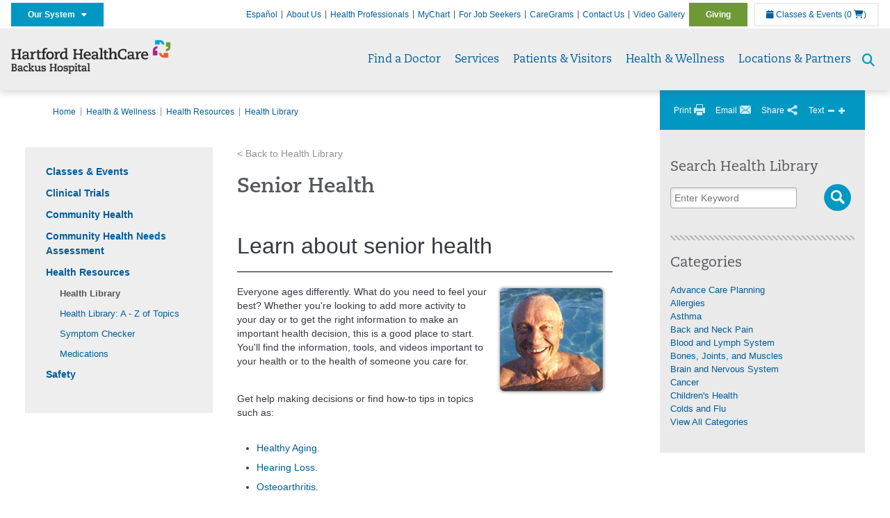

--- FILE ---
content_type: text/html; charset=utf-8
request_url: https://backushospital.org/health-wellness/health-resources/health-library/detail?id=center1031
body_size: 46907
content:


<!DOCTYPE html>
<html id="htmlTag" xmlns="http://www.w3.org/1999/xhtml">
<head id="Head1">
    <!--Copyright Bridgeline Digital, Inc. An unpublished work created in 2009. All rights reserved. This software contains the confidential and trade secret information of Bridgeline Digital, Inc. ("Bridgeline").  Copying, distribution or disclosure without Bridgeline's express written permission is prohibited-->
    <title>Senior Health | Backus Hospital | CT</title>
<link rel="stylesheet" href=https://use.typekit.net/jnn6gag.css>
<meta name="description" content="Provides links to how-to information on special health concerns of seniors. Includes healthy aging, sexuality, hearing loss, osteoporosis, and walking for fitness. Also covers writing an advance directive." />
<meta name="iapps:tag:search-category" content="Health News" />
<meta name="iapps:modifieddate" content="10/25/2024" />
<meta name="Healthwise Category" content="Senior Health" />
<meta name="Keywords" content="adulte âgé,adulte mature,adulte plus âgé,Ageing,Aging,Aging (finding),Aging Well,apprentissage,Healthy Aging,Healthy Older Adults,Healthy Seniors,Learning Center,Older Adults,patient âgé,patient gériatrique,personne âgée,santé des aînés,Senior Health,Seniors,Seniors Health,Seniors&#39; Health,vaccination de l&#39;adulte,vieillesse,Vieillissement,vieillissement en santé" />
<meta name="robots" content="nofollow" />
<meta name="viewport" content="width=device-width, initial-scale=1.0" />
<meta http-equiv="X-UA-Compatible" content="IE=Edge" />
<meta name="iapps:siteid" content="b0b734b7-1680-4832-abcf-223dad1eb722" />
<meta name="iapps:completefriendlyurl" content="/health-wellness/health-resources/health-library/detail?id=center1031" />
<meta name="iapps:objecttype" content="Page" />
<meta name="SearchPriority" content="-1" />
<meta name="iapps:tag:section" content="Health &amp; Wellness" />
<link media="ALL" rel="stylesheet" type="text/css" href="/Style%20Library/Hartford%20Hospital/foundation.css?v=639040964136240281" />
<link media="ALL" rel="stylesheet" type="text/css" href="/Style%20Library/Hartford%20Hospital/redesign-rows.css?v=639040964136552753" />
<!--[if LTE IE 8]><link media="ALL" rel="stylesheet" type="text/css" href="/Style%20Library/Hartford%20Hospital/lteie8.css?v=639040964136396483" /><![endif]-->
<!--[if LTE IE 8]><link media="ALL" rel="stylesheet" type="text/css" href="/Style%20Library/Hartford%20Hospital/lteie8-redesign.css?v=639040964136396483" /><![endif]-->
<link media="ALL" rel="stylesheet" type="text/css" href="/Style%20Library/Hartford%20Hospital/default.css?v=639040964136083962" />
<link media="ALL" rel="stylesheet" type="text/css" href="/Style%20Library/Hartford%20Hospital/redesign-wrapper.css?v=639040964136552753" />
<link media="ALL" rel="stylesheet" type="text/css" href="/Style%20Library/Hartford%20Hospital/redesign-wrapper-custom.css?v=639040964136552753" />
<link media="ALL" rel="stylesheet" type="text/css" href="/Style%20Library/Hartford%20Hospital/jquery.bxslider.css?v=639040964136396483" />
<link media="ALL" rel="stylesheet" type="text/css" href="/Style%20Library/Hartford%20Hospital/featherlight.min.css?v=639040964136240281" />
<link media="ALL" rel="stylesheet" type="text/css" href="/Style%20Library/Hartford%20Hospital/jquery-ui.css?v=639040964136240281" />
<link media="ALL" rel="stylesheet" type="text/css" href="/Style%20Library/Hartford%20Hospital/special-styles-2.css?v=638817040189321730" />
<link media="ALL" rel="stylesheet" type="text/css" href="/Style%20Library/Hartford%20Hospital/newshub.css?v=639040964136396483" />
<link media="ALL" rel="stylesheet" type="text/css" href="/Style%20Library/Hartford%20Hospital/global.min.css?v=639040964136240281" />
<link media="Print" rel="stylesheet" type="text/css" href="/Style%20Library/Hartford%20Hospital/print.css?v=639040964136396483" />
<script type="text/javascript" src="//ajax.googleapis.com/ajax/libs/jquery/1.9.1/jquery.min.js"></script>
<script type="text/javascript" src="//ajax.googleapis.com/ajax/libs/jqueryui/1.9.1/jquery-ui.min.js"></script>
<script type="text/javascript" src="/Script%20Library/Hartford%20Hospital/default.js?v=639040964135146459"></script>
<script type="text/javascript" src="/Script%20Library/Global/taleo.js?v=639040964134833953"></script>
<script type="text/javascript" src="/Script%20Library/Global/inviewport.js?v=639040964134833953"></script>
<script type="text/javascript" src="/Script%20Library/Hartford%20Hospital/parallax.js?v=639040964135771520"></script>
<script type="text/javascript" src="/Script%20Library/Hartford%20Hospital/flexslider.min.js?v=639040964135302721"></script>
<script type="text/javascript" src="/Script%20Library/Hartford%20Hospital/smoothHeader.js?v=639040964135771520"></script>
<script type="text/javascript" src="/Script%20Library/Unassigned/featherlight.min.js?v=639040964135927991"></script>
<script type="text/javascript" src="/Script%20Library/Hartford%20Hospital/ie.js?v=639040964135302721"></script>
<script type="text/javascript" src="/Script%20Library/Hartford%20Hospital/navigation.js?v=639040964135615693"></script>
<script type="text/javascript" src="/Script%20Library/Unassigned/iframeResizer.min.js?v=638295907055548480"></script>
<script type="text/javascript" src="/Script%20Library/Unassigned/scripts.min.js?v=639040964135927991"></script>
<script type="text/javascript">
//<![CDATA[
var publicSiteUrl='https://backushospital.org/';
var editorContext='SiteEditor';
var basePageType='basepage';
var pageState='View';
var jSpinnerUrl='/iapps_images/spinner.gif';
var jRotatingCube='/iapps_images/loading-spinner.gif';
var jWebApiRoutePath='api';
var PageId='7895793a-484b-4164-b1c7-ea06ae01979a';
var WorkflowId='';
var ReferrerTypeId='8';
var ReferrerUrl='health-wellness/health-resources/health-library/detail';

var siteId = 'b0b734b7-1680-4832-abcf-223dad1eb722';var swgif = '/Tracking/WebPageEventLogger.axd';
//]]>
</script>
<!-- Google Tag Manager - modified for iAPPS -->
<script>
    (function(w, d, s, l, i) {
        if (pageState != 'Edit') {
            w[l] = w[l] || [];
            w[l].push({
                'gtm.start': new Date().getTime(),
                event: 'gtm.js'
            });
            var f = d.getElementsByTagName(s)[0],
                j = d.createElement(s),
                dl = l != 'dataLayer' ? '&l=' + l : '';
            j.async = true;
            j.src = 'https://www.googletagmanager.com/gtm.js?id=' + i + dl;
            f.parentNode.insertBefore(j, f);
        }
    }) (window, document, 'script', 'dataLayer', 'GTM-P3K6JT6');
</script>
<!-- End Google Tag Manager --><meta name="msvalidate.01" content="9EC3A6376C10AA4712333D86D2D7A4B4" /><!-- Clean URL of Cross-Domain Tracking code -->
<script type="text/javascript">
 $(window).bind("load", function() {
     var uri = window.location.toString();
     if (uri.indexOf("?_ga=") > 0) {
       var clean_uri = uri.substring(0, uri.indexOf("?_ga="));
       window.history.replaceState({}, document.title, clean_uri);
     } else if (uri.indexOf("&_ga=") > 0) {
       var clean_uri = uri.substring(0, uri.indexOf("&_ga="));
       window.history.replaceState({}, document.title, clean_uri);
     }
 });
</script><meta name="image" property="og:image" content="https://hartfordhealthcare.org/Image%20Library/Logos%20.%20Icons/open-graph.png"><link rel="stylesheet" type="text/css" href="https://ixbapi.healthwise.net/resource//14.7/alpine.api/inc/style/main.css">
    <!--[if lte IE 7]>
    <link rel="stylesheet" type="text/css" href="https://ixbapi.healthwise.net/resource//14.7/alpine.api/inc/style/main_ie8.css">
    <![endif]-->
    <link rel="stylesheet" type="text/css" href="https://ixbapi.healthwise.net/resource//14.7/alpine.api/inc/style/print.css" media="print"><link rel="stylesheet" type="text/css" href="https://ixbapi.healthwise.net/resource//inc/custom/custom.css">
    <!--[if lte IE 7]>
    <link rel="stylesheet" type="text/css" href="https://ixbapi.healthwise.net/resource//inc/custom/custom_ie.css">
    <![endif]-->
    <link rel="stylesheet" type="text/css" href="https://ixbapi.healthwise.net/resource//inc/custom/custom_print.css" media="print"><script type="text/javascript">
          if (!window.org) var org = { healthwise: {'application':{}} };
          else if (!window.org.healthwise) org["healthwise"] = {'application':{}};
          org.healthwise.config = { 
              root: 'https://ixbapi.healthwise.net/resource/',
              locale: 'en-us',
              version: '14.7',
              isoshg: false
          
          };
      org.healthwise.document = {};
        org.healthwise.document.id = "center1031";
          org.healthwise.document.section = "";
          org.healthwise.document.healthwise = true;
          org.healthwise.document.title = "Senior Health"; org.healthwise.document.family = "kb";
          org.healthwise.document.doctype = "ConditionCenter"; 
          org.healthwise.document.pagetype = "content"; 
          </script><script type="text/javascript" id="HwInitialize">/* DIO Adapter */</script><script type="text/javascript">
      org.healthwise.config.root = org.healthwise.config.root + "/14.7";
    </script><script type="text/javascript" src="https://ixbapi.healthwise.net/resource//14.7/inc/control/healthwise.js"> </script><script type="text/javascript" src="/Configuration/Healthwise/Custom.js"> </script><title>Senior Health</title><link rel="stylesheet" type="text/css" href="/Configuration/Healthwise/Custom.css"><link id="favicon" rel="shortcut icon" href="/Configuration/Template%20Images/favicon.ico" /><link rel="stylesheet" href="https://cdnjs.cloudflare.com/ajax/libs/font-awesome/6.7.1/css/all.min.css" integrity="sha512-5Hs3dF2AEPkpNAR7UiOHba+lRSJNeM2ECkwxUIxC1Q/FLycGTbNapWXB4tP889k5T5Ju8fs4b1P5z/iB4nMfSQ==" crossorigin="anonymous" referrerpolicy="no-referrer" />
</head>
<body id="bodyTag">
    <!-- Google Tag Manager (noscript) -->
<noscript><iframe src="https://www.googletagmanager.com/ns.html?id=GTM-P3K6JT6"
height="0" width="0" style="display:none;visibility:hidden"></iframe></noscript>
<!-- End Google Tag Manager (noscript) -->
    
    <form method="post" action="/health-wellness/health-resources/health-library/detail?id=center1031" id="form1">
<div class="aspNetHidden">
<input type="hidden" name="__EVENTTARGET" id="__EVENTTARGET" value="" />
<input type="hidden" name="__EVENTARGUMENT" id="__EVENTARGUMENT" value="" />

</div>

<script type="text/javascript">
//<![CDATA[
var theForm = document.forms['form1'];
function __doPostBack(eventTarget, eventArgument) {
    if (!theForm.onsubmit || (theForm.onsubmit() != false)) {
        theForm.__EVENTTARGET.value = eventTarget;
        theForm.__EVENTARGUMENT.value = eventArgument;
        theForm.submit();
    }
}
//]]>
</script>


<script src="https://ajax.aspnetcdn.com/ajax/4.6/1/WebForms.js" type="text/javascript"></script>
<script type="text/javascript">
//<![CDATA[
window.WebForm_PostBackOptions||document.write('<script type="text/javascript" src="/WebResource.axd?d=aIvyPnxdhJlXIxuiLb0RPTca53cwtarU_dYCpzxFNhAMn08lvVqJw9sXdOQG-wBR8-66S0u5bopl48FWmmQHozLNf7S_edFQ7XrhyHhP2vAMDryixc2GR72AxvzWx-4_N7YpCvpKo-vFBW0sNxTTKQ2&amp;t=638259222740000000"><\/script>');//]]>
</script>



<script type="text/javascript">
//<![CDATA[
var jTemplateType='0';var loadedFromVersion='False';//]]>
</script>

<script src="https://ajax.aspnetcdn.com/ajax/4.6/1/MicrosoftAjax.js" type="text/javascript"></script>
<script type="text/javascript">
//<![CDATA[
(window.Sys && Sys._Application && Sys.Observer)||document.write('<script type="text/javascript" src="/ScriptResource.axd?d=[base64]&t=5d0a842b"><\/script>');//]]>
</script>

<script src="https://ajax.aspnetcdn.com/ajax/4.6/1/MicrosoftAjaxWebForms.js" type="text/javascript"></script>
<script type="text/javascript">
//<![CDATA[
(window.Sys && Sys.WebForms)||document.write('<script type="text/javascript" src="/ScriptResource.axd?d=[base64]&t=5d0a842b"><\/script>');//]]>
</script>

        <script type="text/javascript">
//<![CDATA[
Sys.WebForms.PageRequestManager._initialize('scriptManager', 'form1', [], [], [], 90, '');
//]]>
</script>

        
        
        
<div id="homepage" class="acutecare skin">
    
<header id="global-header" class="site-header">

    <div class="site-header__utility">
        <div class="container">
            <div class="grid-x">
                <div class="cell xsmall-24 medium-3 site-header__utility-network">
                    <nav id="utility-network" class="utility-network">
                      <button
                        id="utility-network__toggle"
                        class="button button--solid-blue"
                        aria-controls="utility-network__menu"
                        aria-expanded="false"
                        type="button"
                      >
                        Our System &nbsp; <i class="fa-solid fa-caret-down" aria-hidden="true"></i>
                      </button>

                      <ul id="utility-network__menu" class="menu bg--blue" role="menu" aria-label="Our System">
                        <!-- Group 1 -->
                        <li role="none"><a role="menuitem" href="https://hartfordhealthcare.org" target="_blank" rel="noopener noreferrer">Hartford HealthCare</a></li>
                        <li role="none"><a role="menuitem" href="https://backushospital.org" target="_blank" rel="noopener noreferrer">Backus Hospital</a></li>
                        <li role="none"><a role="menuitem" href="https://charlottehungerford.org" target="_blank" rel="noopener noreferrer">Charlotte Hungerford Hospital</a></li>
                        <li role="none"><a role="menuitem" href="https://hartfordhospital.org" target="_blank" rel="noopener noreferrer">Hartford Hospital</a></li>
                        <li role="none"><a role="menuitem" href="https://thocc.org" target="_blank" rel="noopener noreferrer">Hospital of Central Connecticut</a></li>
                        <li role="none"><a role="menuitem" href="https://www.echn.org" target="_blank" rel="noopener noreferrer">Manchester Memorial Hospital</a></li>
                        <li role="none"><a role="menuitem" href="https://midstatemedical.org" target="_blank" rel="noopener noreferrer">MidState Medical Center</a></li>
                        <li role="none"><a role="menuitem" href="https://www.stvincents.org" target="_blank" rel="noopener noreferrer">St. Vincent&apos;s Medical Center</a></li>
                        <li role="none"><a role="menuitem" href="https://windhamhospital.org" target="_blank" rel="noopener noreferrer">Windham Hospital</a></li>

                        <li class="menu__separator" role="separator" aria-hidden="true"></li>

                        <!-- Group 2 -->
                        <li role="none"><a role="menuitem" href="https://hhcbehavioralhealth.org" target="_blank" rel="noopener noreferrer">Behavioral Health Network</a></li>
                        <li role="none"><a role="menuitem" href="https://instituteofliving.org" target="_blank" rel="noopener noreferrer">Institute of Living</a></li>
                        <li role="none"><a role="menuitem" href="https://natchaug.org" target="_blank" rel="noopener noreferrer">Natchaug Hospital</a></li>
                        <li role="none"><a role="menuitem" href="https://natchaugschools.org" target="_blank" rel="noopener noreferrer">Natchaug Schools</a></li>
                        <li role="none"><a role="menuitem" href="https://rushford.org" target="_blank" rel="noopener noreferrer">Rushford</a></li>
                        <li role="none"><a role="menuitem" href="https://ridgerecovery.org" target="_blank" rel="noopener noreferrer">The Ridge Recovery Center</a></li>

                        <li class="menu__separator" role="separator" aria-hidden="true"></li>

                        <!-- Group 3 -->
                        <li role="none"><a role="menuitem" href="https://hartfordhealthcaremedicalgroup.org" target="_blank" rel="noopener noreferrer">HHC Medical Group</a></li>
                        <li role="none"><a role="menuitem" href="https://integratedcarepartners.org" target="_blank" rel="noopener noreferrer">Integrated Care Partners</a></li>

                        <li class="menu__separator" role="separator" aria-hidden="true"></li>

                        <!-- Group 4 -->
                        <li role="none"><a role="menuitem" href="https://hartfordhealthcarerehabnetwork.org" target="_blank" rel="noopener noreferrer">HHC Rehabilitation Network</a></li>
                        <li role="none"><a role="menuitem" href="https://hhcseniorservices.org" target="_blank" rel="noopener noreferrer">HHC Senior Services</a></li>
                        <li role="none"><a role="menuitem" href="https://hartfordhealthcareathome.org" target="_blank" rel="noopener noreferrer">HHC at Home</a></li>
                        <li role="none"><a role="menuitem" href="https://hhcindependenceathome.org" target="_blank" rel="noopener noreferrer">Independence at Home</a></li>
                        <li role="none"><a role="menuitem" href="https://www.stvincentsspecialneeds.org" target="_blank" rel="noopener noreferrer">Special Needs Services</a></li>

                        <li class="menu__separator" role="separator" aria-hidden="true"></li>

                        <!-- Group 5 -->
                        <li role="none"><a role="menuitem" href="https://hartfordhealthcare.org/CESI" target="_blank" rel="noopener noreferrer">Center for Education, Simulation &amp; Innovation (CESI)</a></li>
                        <li role="none"><a role="menuitem" href="https://hartfordhealthcare.org/about-us/innovation" target="_blank" rel="noopener noreferrer">HHC Innovation</a></li>

                        <li class="menu__separator" role="separator" aria-hidden="true"></li>

                        <!-- Group 6 -->
                        <li role="none"><a role="menuitem" href="https://hartfordhealthcare.org/services/hartford-healthcare-institutes" target="_blank" rel="noopener noreferrer">HHC Institutes</a></li>
                      </ul>
                    </nav>
                </div>
                <div class="cell xsmall-24 medium-21 site-header__utility-navigation">

                    <nav class="utility-navigation">
                        <ul class="utility-navigation__menu"><li class="first"><a href="https://espanol.hartfordhealthcare.org/ubicaciones/backus-h/backus-hospital" target="_blank">Espa&#241;ol</a></li><li><a href="/about-us">About Us</a></li><li><a href="/health-professionals">Health Professionals</a></li><li><a href="/mychart">MyChart</a></li><li><a href="https://www.hhccareers.org/us/en" target="_blank">For Job Seekers</a></li><li><a href="/caregrams">CareGrams</a></li><li><a href="/contact-us">Contact Us</a></li><li><a href="/video-gallery">Video Gallery</a></li><li class="last donate"><a href="/giving">Giving</a></li></ul>

                        <span id="ctl01_ppheader_2_0_liEventsList" class="link-classes">
                            <a id="ctl01_ppheader_2_0_hlClassesEvents" href="/health-wellness/classes-events/events-listing"><span class="fa fa-calendar"></span>&nbsp;Classes & Events</a>
                            <a id="ctl01_ppheader_2_0_hlCart" href="/health-wellness/classes-events/events-cart">
                                (0&nbsp;<span class="fa fa-shopping-cart"></span>)
                            </a>
                        </span>
                        
                    </nav>
                </div>
            </div>
        </div>
    </div>

    <div class="site-header__primary bg--lightgray">
        <div class="container">
            <div class="grid-x">
                <div class="cell xsmall-14 medium-5 large-6 site-header__primary-logo">
                    <a href="/">
                        <img id="ctl01_ppheader_2_0_imgLogo" src="../../../Image%20Library/b0b734b7-1680-4832-abcf-223dad1eb722/Logos/HHC_Backus_horz-24pt_4C.png" alt="Backus Hospital | CT" /></a>
                </div>
                <div class="cell xsmall-24 medium-19 large-18 site-header__primary-navigation">

                    <button id="global-header__menu-toggle" class="menu-toggle button" aria-label="Site Navigation" aria-controls="global-header" aria-expanded="false">
                        Menu <i class="fa fa-caret-down"></i>
                    </button>

                    <button id="global-header__search-toggle" class="search-toggle fa fa-search"></button>

                    <nav id="primary-navigation" class="primary-navigation">
                        
                                <ul class="primary-navigation__menu menu-item__submenu">
                                    
                                <li id="ctl01_ppheader_2_0_lvPrimaryNavigation_ctrl0_liListItem" class="menu-item">
                                    <a id="ctl01_ppheader_2_0_lvPrimaryNavigation_ctrl0_hlTitle" href="../../../find-a-doctor">Find a Doctor</a>
                                    
                                </li>
                            
                                <li id="ctl01_ppheader_2_0_lvPrimaryNavigation_ctrl1_liListItem" class="menu-item menu-item-has-submenu">
                                    <a id="ctl01_ppheader_2_0_lvPrimaryNavigation_ctrl1_hlTitle" href="../../../services">Services</a>
                                    <div class="menu-item__submenu">
  <div class="grid-x grid-padding-x grid-padding-y">
    <div class="cell xsmall-24 medium-8"><ul>
<li><a href="https://backushospital.org/services/a-z-list-of-services"><strong>A - Z List of Services</strong></a></li>
<li><a href="https://backushospital.org/services/medical-surgical-weight-loss/medical-surgical-weight-loss" title="Medical & Surgical Weight Loss" data-iapps-linktype="Page" data-iapps-objectid="4927bc2f-0ecb-4690-948c-2c4ae995d719" data-iapps-siteid="b0b734b7-1680-4832-abcf-223dad1eb722" data-iapps-managed="true">Bariatrics</a></li>
<li><a href="https://backushospital.org/services/birthing-center/birthing-center">Birthing Center</a></li>
<li><a href="https://backushospital.org/services/cancer-care/cancer-care" class="" title="Cancer Care" target="" rel="" data-iapps-linktype="Page" data-iapps-managed="true" data-iapps-objectid="be9045e3-a50b-4be4-9787-8528830b4d0b" data-iapps-siteid="b0b734b7-1680-4832-abcf-223dad1eb722">Cancer Institute</a></li>
<li><a href="https://backushospital.org/services/cardiology/cardiology">Cardiology</a></li>
<li><a href="https://backushospital.org/services/critical-care/critical-care" class="" title="Critical Care" target="" rel="" data-iapps-linktype="Page" data-iapps-managed="true" data-iapps-objectid="94ef2c28-bcb9-4fce-90bb-e5b6a5333c4f" data-iapps-siteid="b0b734b7-1680-4832-abcf-223dad1eb722">Critical Care</a></li>
<li><a href="https://backushospital.org/services/diagnostic-imaging/diagnostic-imaging">Diagnostic Imaging</a></li>
<li><a href="https://backushospital.org/services/gastroenterology/gastroenterology" title="Gastroenterology" data-iapps-linktype="Page" data-iapps-managed="true" data-iapps-objectid="74a1c802-565e-4262-8410-26ef5714edbb" data-iapps-siteid="b0b734b7-1680-4832-abcf-223dad1eb722">Digestive Health (Gastroenterology)</a></li>
<li><a href="https://backushospital.org/services/emergency-room" class="" title="" target="" rel="" data-iapps-linktype="External" data-iapps-managed="true">Emergency Room</a></li>
<li><a href="https://backushospital.org/services/endocrinology-diabetes-and-metabolism/endocrinology-diabetes-and-metabolism">Endocrinology</a></li>
<li><a href="https://backushospital.org/services/heart-vascular-institute/heart-and-vascular-institute" class="" title="Heart and Vascular Institute" target="" rel="" data-iapps-linktype="Page" data-iapps-managed="true" data-iapps-objectid="4ea169f7-39e8-4ca7-b785-1b3bdb10f13f" data-iapps-siteid="b0b734b7-1680-4832-abcf-223dad1eb722">Heart & Vascular Institute</a></li>
<li><a href="https://backushospital.org/services/surgical-services/mako-robotic-arm-assisted-surgery/mako-robotic-arm-assisted-surgery" title="Mako Robotic-Arm Assisted Surgery" target="" rel="" data-iapps-linktype="Page" data-iapps-managed="true" data-iapps-objectid="383b1b37-74ca-4d40-958e-b7cd52863654" data-iapps-siteid="b0b734b7-1680-4832-abcf-223dad1eb722">Mako Robotic-Arm Assisted Surgery</a></li>
</ul></div>
    <div class="cell xsmall-24 medium-8"><ul>
<li><a href="https://backushospital.org/services/medication-assisted-treatment-close-to-home-match/medication-assisted-treatment-close-to-home-match" title="Medication Assisted Treatment Close to Home (MATCH™)" target="" rel="" data-iapps-linktype="Page" data-iapps-managed="true" data-iapps-objectid="7afbee31-1f1d-4d2b-80a1-c81c9861c9a0" data-iapps-siteid="b0b734b7-1680-4832-abcf-223dad1eb722">Medication Assisted Treatment Close to Home (MATCH™)</a></li>
<li><a href="https://backushospital.org/services/neuroscience-institute/neuroscience-institute" title="Neuroscience Center" data-iapps-linktype="Page" data-iapps-objectid="7a43bf95-25ac-4f5a-a54a-9e32a73b489c" data-iapps-siteid="b0b734b7-1680-4832-abcf-223dad1eb722" data-iapps-managed="true">Neurosciences</a></li>
<li><a href="https://backushospital.org/services/orthopedic-care/orthopedic-care" returnvalue="https://backushospital.org/services/orthopedic-care/orthopedic-care,,Page,_self,,,false,false,false,false,fb1e5625-23bd-47d2-800f-b6de174b51cb,;NoWatch">Orthopedic Care</a></li>
<li><a href="https://backushospital.org/services/robotic-surgery/robotic-surgery" class="" title="Robotic Surgery" target="" rel="" data-iapps-linktype="Page" data-iapps-managed="true" data-iapps-objectid="dca69c78-0f8d-43f4-9c5b-78dee8c761b8" data-iapps-siteid="b0b734b7-1680-4832-abcf-223dad1eb722">Robotics</a></li>
<li><a href="https://backushospital.org/services/senior-services/senior-services" class="" title="Senior Services" target="_blank" rel="" data-iapps-linktype="Page" data-iapps-managed="true" data-iapps-objectid="a4b21c47-cecd-4335-88f6-edfc0a12c83a" data-iapps-siteid="b0b734b7-1680-4832-abcf-223dad1eb722">Senior Services</a></li>
<li><a href="https://backushospital.org/services/sleep-care-center/sleep-care-center" title="Sleep Care" data-iapps-linktype="Page" data-iapps-managed="true" data-iapps-objectid="af07520c-29c5-4573-9747-8983a5c054d6" data-iapps-siteid="b0b734b7-1680-4832-abcf-223dad1eb722">Sleep Care</a></li>
<li><a href="https://backushospital.org/services/spine-care/spine-care" title="Spine Care" data-iapps-linktype="Page" data-iapps-objectid="31f6ec34-0387-4b01-9079-b4d7f9403d60" data-iapps-siteid="b0b734b7-1680-4832-abcf-223dad1eb722" data-iapps-managed="true">Spine Care</a></li>
<li><a href="https://backushospital.org/services/surgical-services/surgical-services" returnvalue="https://backushospital.org/services/surgical-services/surgical-services,,Page,_self,,,false,false,false,false,1e934db8-c31f-493f-9115-0c45a4328a47,;NoWatch">Surgery</a></li>
<li><a href="https://backushospital.org/services/medical-surgical-weight-loss/medical-surgical-weight-loss" title="Medical & Surgical Weight Loss" data-iapps-linktype="Page" data-iapps-objectid="4927bc2f-0ecb-4690-948c-2c4ae995d719" data-iapps-siteid="b0b734b7-1680-4832-abcf-223dad1eb722" data-iapps-managed="true">Surgical Weight Loss</a></li>
<li><a href="https://backushospital.org/services/urology-services/urology-services" class="" title="Urology Services" target="" rel="" data-iapps-linktype="Page" data-iapps-managed="true" data-iapps-objectid="eaf95d2b-f759-4916-ae1f-cf299b8f40bc" data-iapps-siteid="b0b734b7-1680-4832-abcf-223dad1eb722">Tallwood Urology & Kidney Institute</a></li>
<li><a href="https://backushospital.org/services/womens-health/womens-health" data-iapps-linktype="Page" data-iapps-managed="true" data-iapps-objectid="dff07be4-cfcd-422b-920a-3d4fadefd83b" data-iapps-siteid="b0b734b7-1680-4832-abcf-223dad1eb722">Women's Health</a></li>
<li><a href="https://backushospital.org/services/medical-surgical-weight-loss/medical-surgical-weight-loss" title="Medical & Surgical Weight Loss" data-iapps-linktype="Page" data-iapps-objectid="4927bc2f-0ecb-4690-948c-2c4ae995d719" data-iapps-siteid="b0b734b7-1680-4832-abcf-223dad1eb722" data-iapps-managed="true">Weight Loss</a></li>
<li><span style="font-size: 14px; font-weight: normal; font-style: normal;"><a href="https://backushospital.org/services/a-z-list-of-services" returnvalue="https://backushospital.org/services/a-z-list-of-services,,Page,_self,,,false,false,false,false,c5ec7c3a-03c8-4ff0-af91-5c7d32971f46,;NoWatch" style="font-size: 14px; font-weight: normal; font-style: normal;"><strong>More Services >></strong></a></span></li>
</ul></div>
    <div class="cell xsmall-24 medium-8"><h4>I want to...</h4>
<ul>
<li><a href="javascript:showLink('https://www.zocdoc.com/hospitals/hhcmg%3Fpromo%3Dhome','_blank');" target="_blank" returnvalue="https://www.zocdoc.com/hospitals/hhcmg%3Fpromo%3Dhome,,ExternalURL,_blank,,,false,false,false,false,,;NoWatch" class="text-green"></a><span class="text-blue"><a href="tel:877.707.4442" target="_self">Call for an Appointment</a></span></li>
<li><a href="https://backushospital.org/patients-visitors/patients/mychartplus" class="text-magenta" title="MyChartPLUS" target="" rel="" data-iapps-linktype="External" data-iapps-managed="true">View my Account / Login</a></li>
<li><span class="text-orange"><a href="https://backushospital.org/health-professionals/education/referrals-transfers/referrals-transfers" returnvalue="https://backushospital.org/health-professionals/education/referrals-transfers/referrals-transfers,,Page,_self,,,false,false,false,false,53f22fbc-dc7e-448f-946e-725b53c9abbf,;NoWatch" class="text-orange" title="Referrals & Transfers" data-iapps-linktype="Page" data-iapps-objectid="53f22fbc-dc7e-448f-946e-725b53c9abbf" data-iapps-siteid="b0b734b7-1680-4832-abcf-223dad1eb722" data-iapps-managed="true">Refer a Patient</a></span></li>
</ul></div>
  </div>
</div>
                                </li>
                            
                                <li id="ctl01_ppheader_2_0_lvPrimaryNavigation_ctrl2_liListItem" class="menu-item menu-item-has-submenu">
                                    <a id="ctl01_ppheader_2_0_lvPrimaryNavigation_ctrl2_hlTitle" href="../../../patients-visitors">Patients &amp; Visitors</a>
                                    <div class="menu-item__submenu">
  <div class="grid-x grid-padding-x grid-padding-y">
    <div class="cell xsmall-24 medium-12"><h3><a href="https://backushospital.org/patients-visitors/patients/for-patients" returnvalue="https://backushospital.org/patients-visitors/patients/for-patients,,Page,_self,,,false,false,false,false,cab448eb-cff2-43c6-be87-a97cbb2d4b47,;NoWatch">Patients</a></h3>
<ul>
<li><a href="https://backushospital.org/patients-visitors/patients/advance-directives-living-wills/advance-directives-living-wills" returnvalue="https://backushospital.org/patients-visitors/patients/advanced-directives-living-wills/advanced-directives-living-wills,,Page,_self,,,false,false,false,false,be961bf0-f3e2-4213-9271-9b275f5fa8e5,;NoWatch">Advance Directives & Living Wills</a></li>
<li><a href="https://backushospital.org/patients-visitors/patients/before-you-arrive/before-you-arrive" returnvalue="https://backushospital.org/patients-visitors/patients/before-you-arrive/before-you-arrive,,Page,_self,,,false,false,false,false,f9ebc03e-0216-440c-bd80-b243b0de0dfa,;NoWatch">Before You Arrive</a></li>
<li><a href="https://backushospital.org/patients-visitors/patients/billing-insurance/billing-insurance-information" returnvalue="https://backushospital.org/patients-visitors/patients/billing-insurance/billing-insurance-information,,Page,_self,,,false,false,false,false,fcc2eb31-714c-448f-921a-5acbbbb1e4d0,;NoWatch">Billing & Insurance</a></li>
<li><a href="https://backushospital.org/patients-visitors/patients/care-assistance-partners/care-assistance-partners" title="Care Assistance Partners" data-iapps-linktype="Page" data-iapps-managed="true" data-iapps-objectid="b32a1042-3bdb-4c9b-8690-5e959fad5fbe" data-iapps-siteid="b0b734b7-1680-4832-abcf-223dad1eb722">Care Assistance Partners</a></li>
<li><a href="https://backushospital.org/patients-visitors/patients/care-management/care-management" returnvalue="https://backushospital.org/patients-visitors/patients/care-management/care-management,,Page,_self,,,false,false,false,false,99ff59cb-e4ea-4ec4-a607-14055991fb23,;NoWatch">Care Management</a></li>
<li><a href="https://backushospital.org/services/emergency-room" class="" title="" target="" rel="" data-iapps-linktype="External" data-iapps-managed="true" data-iapps-objectid="00000000-0000-0000-0000-000000000000">Emergency Room</a></li>
<li><a href="https://backushospital.org/patients-visitors/patients/for-children/for-children" returnvalue="https://backushospital.org/patients-visitors/patients/for-children/for-children,,Page,_self,,,false,false,false,false,fb853bcb-87a6-4395-85e9-2a2baf0a51dd,;NoWatch">For Children</a></li>
<li><a href="https://backushospital.org/patients-visitors/patients/faqs/patient-faqs" returnvalue="https://backushospital.org/patients-visitors/patients/faqs/patient-faqs,,Page,_self,,,false,false,false,false,3a06415f-9748-42c8-a567-85c69450b92c,;NoWatch">FAQs</a></li>
<li><a href="https://backushospital.org/patients-visitors/patients/going-home/going-home" returnvalue="https://backushospital.org/patients-visitors/patients/going-home/going-home,,Page,_self,,,false,false,false,false,6229d6f9-01e7-4bb5-a73b-45e926987ee7,;NoWatch">Going Home</a></li>
<li><a href="https://backushospital.org/patients-visitors/patients/medical-records/health-information-management" returnvalue="https://backushospital.org/patients-visitors/patients/medical-records/health-information-management,,Page,_self,,,false,false,false,false,d2056b83-275b-493c-9cd4-dd21816aab69,;NoWatch">Medical Records</a></li>
<li><a href="https://backushospital.org/patients-visitors/patients/mychartplus" class="" title="MyChartPLUS" target="" rel="" data-iapps-linktype="External" data-iapps-managed="true">MyChartPLUS</a></li>
<li><a href="https://backushospital.org/patients-visitors/patients/patient-rights/patient-rights" returnvalue="https://backushospital.org/patients-visitors/patients/patient-rights/patient-rights,,Page,_self,,,false,false,false,false,4ccb95a5-846c-4217-80a4-17ce8e4a12f1,;NoWatch">Patient Rights</a></li>
<li><a href="https://backushospital.org/patients-visitors/patients/patient-safety-quality-care/patient-safety-quality-care" returnvalue="https://backushospital.org/patients-visitors/patients/patient-safety-quality-care/patient-safety-quality-care,,Page,_self,,,false,false,false,false,9a237c81-d753-4309-951a-9f73847fcdb6,;NoWatch">Patient Safety & Quality Care</a></li>
<li><a href="https://backushospital.org/patients-visitors/patients/statement-of-non-descrimination/statement-of-non-discrimination" returnvalue="https://backushospital.org/patients-visitors/patients/statement-of-non-descrimination/statement-of-non-discrimination,,Page,_self,,,false,false,false,false,a4a232a9-b6e2-44fa-be6e-2609a433d4d5,;NoWatch">Statement of Non-Discrimination</a></li>
<li><a href="https://hartfordhealthcare.org/patients-visitors/patients/support-person-policy/support-person-policy" class="" title="" target="_blank" rel="" data-iapps-linktype="External" data-iapps-managed="true" data-iapps-objectid="00000000-0000-0000-0000-000000000000">Support Person Policy</a></li>
<li><a href="https://backushospital.org/patients-visitors/patients/transition-lounge/transition-lounge" title="Transition Lounge" data-iapps-linktype="Page" data-iapps-managed="true" data-iapps-objectid="f738f559-a475-4941-a3e2-a7361a499e8b" data-iapps-siteid="b0b734b7-1680-4832-abcf-223dad1eb722">Transition Lounge</a></li>
<li><a href="https://backushospital.org/patients-visitors/patients/billing-insurance/price-transparency/price-transparency" title="Understanding Your Cost of Care" data-iapps-linktype="Page" data-iapps-managed="true" data-iapps-objectid="b0b734b7-1680-4832-abcf-223dad1eb722">Understanding Your Cost of Care</a></li>
</ul></div>
    <div class="cell xsmall-24 medium-12"><h3><a href="https://backushospital.org/patients-visitors/visitors/for-visitors" title="For Visitors" data-iapps-linktype="Page" data-iapps-objectid="fdd41388-1dd9-425a-974f-fbe1c8b25c51" data-iapps-siteid="b0b734b7-1680-4832-abcf-223dad1eb722" data-iapps-managed="true">Visitors</a></h3>
<ul>
<li><a href="https://backushospital.org/patients-visitors/visitors/send-a-greeting/caregrams" title="CareGrams" data-iapps-linktype="Page" data-iapps-managed="true" data-iapps-objectid="2bbb54ba-a4a5-43e9-9aba-86689d5d8db4" data-iapps-siteid="b0b734b7-1680-4832-abcf-223dad1eb722">CareGrams</a></li>
<li><a href="https://backushospital.org/patients-visitors/visitors/gift-shop/backus-gift-shops" title="Backus Gift Shops" data-iapps-linktype="Page" data-iapps-objectid="605528de-9b74-4128-afea-c0a3806ff3f4" data-iapps-siteid="b0b734b7-1680-4832-abcf-223dad1eb722" data-iapps-managed="true">Gift Shop</a></li>
<li><a href="https://backushospital.org/patients-visitors/visitors/local-information/local-information" title="Local Information" data-iapps-linktype="Page" data-iapps-objectid="66dc26b7-1323-432c-ac50-3910e2a0d2bb" data-iapps-siteid="b0b734b7-1680-4832-abcf-223dad1eb722" data-iapps-managed="true">Local Information</a></li>
<li><a href="https://backushospital.org/health-wellness/clinical-trials/clinical-trials" title="Clinical Trials" data-iapps-linktype="Page" data-iapps-objectid="a3888a22-99d8-41d1-8381-73e573079501" data-iapps-siteid="b0b734b7-1680-4832-abcf-223dad1eb722" data-iapps-managed="true">Clinical Trials</a></li>
</ul>
<h3><a href="https://backushospital.org/about-us/news">News</a></h3>
<ul>
<li><a href="https://backushospital.org/about-us/news">Backus Hospital News</a></li>
<li><a href="https://healthnewshub.org/" target="_blank" data-iapps-linktype="External" data-iapps-managed="true">Health News Hub</a></li>
</ul>
<div><a href="https://backushospital.org/patients-visitors/patients/daisy-award/daisy-award" title="DAISY Award" data-iapps-linktype="Page" data-iapps-managed="true" data-iapps-objectid="d0531002-6f13-44e5-beb6-c51827847c31" data-iapps-siteid="b0b734b7-1680-4832-abcf-223dad1eb722"><img src="https://backushospital.org/image%20library/b0b734b7-1680-4832-abcf-223dad1eb722/logos/daisy-award-logo.png" alt="DAISY Award" data-iapps-imagetype="Image" data-iapps-managed="true" data-iapps-objectid="c81d6ad8-bdae-40ad-9d10-d52fa92955ae" data-iapps-siteid="b0b734b7-1680-4832-abcf-223dad1eb722"></a></div>
<ul>
<li><a href="https://backushospital.org/patients-visitors/patients/daisy-award/daisy-award" title="DAISY Award" data-iapps-linktype="Page" data-iapps-managed="true" data-iapps-objectid="d0531002-6f13-44e5-beb6-c51827847c31" data-iapps-siteid="b0b734b7-1680-4832-abcf-223dad1eb722">Nominate a nurse for The DAISY Award</a></li>
</ul></div>
  </div>
</div>
                                </li>
                            
                                <li id="ctl01_ppheader_2_0_lvPrimaryNavigation_ctrl3_liListItem" class="menu-item menu-item-has-submenu">
                                    <a id="ctl01_ppheader_2_0_lvPrimaryNavigation_ctrl3_hlTitle" href="../../../health-wellness">Health &amp; Wellness</a>
                                    <div class="menu-item__submenu">
  <div class="grid-x grid-padding-x grid-padding-y">
    <div class="cell xsmall-24 medium-12"><h2><a href="https://backushospital.org/health-wellness/classes-events/events-listing">Classes & Events</a></h2>
<h2><a href="https://backushospital.org/health-wellness/clinical-trials/clinical-trials">Clinical Trials</a></h2>
<h2><a href="https://backushospital.org/health-wellness/community-health/community-health" title="Community Health" data-iapps-linktype="Page" data-iapps-managed="true" data-iapps-objectid="ee5e064a-0f4e-4ebe-8969-3d0399101d8e" data-iapps-siteid="b0b734b7-1680-4832-abcf-223dad1eb722">Community Health</a></h2>
<h2><a href="https://backushospital.org/about-us/community-health-needs-assessment/community-health-needs-assessment" class="" title="Community Health Needs Assessment" target="" rel="" data-iapps-linktype="Page" data-iapps-managed="true" data-iapps-objectid="515dd157-e603-4fd7-bd7e-2252507976b2" data-iapps-siteid="b0b734b7-1680-4832-abcf-223dad1eb722">Community Health Needs Assessment</a></h2>
<div>&nbsp;</div>
<p><a href="https://hartfordhealthcare.org/health-wellness/coronavirus/coronavirus" class="button" title="" target="" rel="" data-iapps-linktype="External" data-iapps-managed="true">Coronavirus (COVID-19)</a></p></div>
    <div class="cell xsmall-24 medium-12"><h2><a href="https://backushospital.org/health-wellness/health-wellness" data-iapps-linktype="Page" data-iapps-managed="true" data-iapps-objectid="79761a3a-affd-4720-b475-00c60b3ce2b4" title="Health & Wellness" data-iapps-siteid="b0b734b7-1680-4832-abcf-223dad1eb722">Health Resources</a></h2>
<ul style="font-size: 14px; font-style: normal; font-variant-ligatures: normal; font-variant-caps: normal;">
<li><a href="https://backushospital.org/health-wellness/health-resources/health-library/health-library" title="Health Library" target="" rel="" data-iapps-linktype="Page" data-iapps-managed="true" data-iapps-objectid="000e6012-d9a2-454a-807d-3538022577cd" data-iapps-siteid="b0b734b7-1680-4832-abcf-223dad1eb722">Health Library</a></li>
<li><a href="https://backushospital.org/health-wellness/health-resources/health-library-a-z-of-topics/a-z-health-topics" title="A - Z Health Topics" target="" rel="" data-iapps-linktype="Page" data-iapps-managed="true" data-iapps-objectid="5bb7d645-07f4-49a7-a23a-9e24ea55fa55" data-iapps-siteid="b0b734b7-1680-4832-abcf-223dad1eb722">A - Z Health Topics</a></li>
<li><a href="https://backushospital.org/health-wellness/health-resources/symptom-checker/symptom-checker" title="Symptom Checker" target="" rel="" data-iapps-linktype="Page" data-iapps-managed="true" data-iapps-objectid="ec86e27b-8170-4ac0-9ba2-7cc2e96e9c3f" data-iapps-siteid="b0b734b7-1680-4832-abcf-223dad1eb722">Symptom Checker</a></li>
<li><a href="https://backushospital.org/health-wellness/health-resources/medications/medications" title="Medications" target="" rel="" data-iapps-linktype="Page" data-iapps-managed="true" data-iapps-objectid="990d9bf1-317d-4fa3-a409-9facb193bb5c" data-iapps-siteid="b0b734b7-1680-4832-abcf-223dad1eb722">Medications</a></li>
</ul>
<h2 style="font-style: normal; font-variant-ligatures: normal; font-variant-caps: normal;"><a href="https://backushospital.org/about-us/news/news-listing" class="" title="News Listing" target="" rel="" data-iapps-linktype="Page" data-iapps-managed="true" data-iapps-objectid="750cf512-880e-4dc6-a6d6-85f9cdf447c8" data-iapps-siteid="b0b734b7-1680-4832-abcf-223dad1eb722">News</a></h2>
<ul>
<li style="font-style: normal; font-variant-ligatures: normal; font-variant-caps: normal;"><a href="http://healthnewshub.org/" target="_blank" class="" title="" rel="" data-iapps-linktype="External" data-iapps-managed="true">Health News Hub</a></li>
</ul></div>
  </div>
</div>
                                </li>
                            
                                <li id="ctl01_ppheader_2_0_lvPrimaryNavigation_ctrl4_liListItem" class="menu-item menu-item-has-submenu">
                                    <a id="ctl01_ppheader_2_0_lvPrimaryNavigation_ctrl4_hlTitle" href="../../../locations-partners">Locations &amp; Partners</a>
                                    <div class="menu-item__submenu">
  <div class="grid-x grid-padding-x grid-padding-y">
    <div class="cell xsmall-24 medium-12"><h3><a href="https://backushospital.org/services/emergency-room" class="" title="" target="" rel="" data-iapps-linktype="External" data-iapps-managed="true">Emergency Room</a></h3>
<p></p>
<h3><a href="https://backushospital.org/locations-partners/healthcenters/hartford-healthcare-health-center-plainfield/hartford-healthcare-health-center-plainfield">Hartford HealthCare HealthCenter Plainfield</a></h3>
<p></p>
<h3><a href="https://backushospital.org/locations-partners/healthcenters/healthcenters">HealthCenters</a></h3></div>
    <div class="cell xsmall-24 medium-12"><h2><a href="https://backushospital.org/locations-partners/backus-outpatient-care-center/backus-outpatient-care-center" returnvalue="https://backushospital.org/locations-partners/backus-outpatient-care-center/backus-outpatient-care-center,,Page,_self,,,false,false,false,false,e489ce45-c5d6-4e54-a3d7-90a213b67960,;NoWatch">Backus Outpatient Care Center</a></h2>
<p></p>
<h2><a href="https://backushospital.org/locations-partners/specialty-outpatient-centers/specialty-outpatient-centers" returnvalue="https://backushospital.org/locations-partners/specialty-outpatient-centers/specialty-outpatient-centers,,Page,_self,,,false,false,false,false,122fcf49-391f-4702-852a-37cc1742791f,;NoWatch">Specialty Outpatient Centers</a></h2>
<p></p>
<h2><a href="https://backushospital.org/locations-partners/southeastern-connecticut/southeastern-connecticut" class="" title="Southeastern Connecticut" target="" rel="" data-iapps-linktype="Page" data-iapps-managed="true" data-iapps-objectid="234562bd-0b7b-4300-9be1-8f691c22ee59" data-iapps-siteid="b0b734b7-1680-4832-abcf-223dad1eb722">Southeastern Connecticut</a></h2></div>
  </div>
</div>
                                </li>
                            
                                </ul>
                            
                    </nav>

                </div>
            </div>
        </div>
    </div>
    <input type="hidden" name="ctl01$ppheader_2_0$hfSearchUrl" id="hfSearchUrl" value="/search" />
</header>

<div id="global-search" class="global-search" style="display: none;">
    <span id="global-search__close"><i class="fa fa-xmark"></i></span>
    <div id="global-search__fields">
        <input type="hidden" id="global-search__url" name="global-search__url" value="/search" />
        <input type="search" id="global-search__query" name="global-search__query" placeholder="Search by keyword..." onkeydown="if(event.keyCode==13) sendSearch();">
        <input type="button" id="global-search__submit" value="Go" onclick="sendSearch();" />
    </div>
</div>
    <div id="template" class="t27 health-news">
        <div class="container">
            <div class="main-content">
                 
<!-- ISYSINDEXINGOFF -->
<a id="top"></a>
<div id="page-navigation" class="clearfix noindex">
    <ul class="breadcrumbs clearfix"><li><a href="/">Home</a></li><li><a href="/health-wellness">Health &amp; Wellness</a></li><li><a href="/health-wellness/health-resources">Health Resources</a></li><li class="last"><a href="/health-wellness/health-resources/health-library">Health Library</a></li></ul>
    <ul class="utility">
        <li class="print">
            <a href="#">Print</a>
        </li>
        <li class="email">
            <a href="#">Email</a>
        </li>
        <li class="share">
            <a href="#" class="addthis_button_compact"><span>Share</span></a>
        </li>
        <li class="text-size">
            Text
            <a href="#" class="decrease" title="Decrease">Decrease</a>
            <a href="#" class="increase" title="Increase">Increase</a>
        </li>
    </ul>
</div>
<!-- ISYSINDEXINGON -->
                <div id="content">
                    <div class="three-column-layout clearfix">
                        <div class="left">
                            
<!-- ISYSINDEXINGOFF --> 
<div class="noindex">

<div id="left-navigation-top"></div>
<div id="left-navigation">
    <ul class="CLHierarchicalNav"><li class="first"><a href="/health-wellness/classes-events">Classes &amp; Events</a></li><li><a href="/health-wellness/clinical-trials">Clinical Trials</a></li><li class="hasChildren"><a href="/health-wellness/community-health">Community Health</a></li><li><a href="/health-wellness/community-health-needs-assessment">Community Health Needs Assessment</a></li><li class="hasSelected hasChildren"><a href="/health-wellness/health-resources">Health Resources</a><ul><li class="first selected"><a href="/health-wellness/health-resources/health-library">Health Library</a></li><li><a href="/health-wellness/health-resources/health-library-a-z-of-topics">Health Library: A - Z of Topics</a></li><li><a href="/health-wellness/health-resources/symptom-checker">Symptom Checker</a></li><li class="last"><a href="/health-wellness/health-resources/medications">Medications</a></li></ul></li><li class="last"><a href="/health-wellness/safety">Safety</a></li></ul>
</div>
	</div>
<!-- ISYSINDEXINGON -->
                        </div>
                        <div class="middle">
                            <p class="navigation">
  <a href="/health-wellness/health-resources/health-library">&lt; Back to Health Library</a>
</p>
<div id="HwContainer" class="HwContainer">
  <div id="HwMain">
    <div class="HwColumn" id="HwColumnSidebar2">
    </div>
    <div class="HwColumn" id="HwColumnContent">
      <div role="article" id="HwContentWrapper" class="HwTypeConditionCenter HwContentWrapper HwElement">
        <div class="HwContentTitle">
          <h1 id="HwContentTitle">Senior Health</h1>
        </div>
        <div class="HwContent">
          <div class="HwNavigationSection HwSectionSpecialSection" id="sec-zx1773">
            <h2 class="HwSectionTitle">Learn about senior health</h2>
            <figure class="HwMedicalImage HwMedicalImageWrapper hw-medical-figure" data-hw-width="460">
              <img alt="" data-hw-height="300" data-hw-width="460" target="_parent" src="https://ixbapi.healthwise.net/resource/14.7/media/medical/hw/lc_senior_hlth3.png">
            </figure>
            <p>Everyone ages differently. What do you need to feel your best? Whether you're looking to add more activity to your day or to get the right information to make an important health decision, this is a good place to start. You'll find the information, tools, and videos important to your health or to the health of someone you care for. </p>
            <div>
              <div class="HwOptionalAll">
                <p>Get help making decisions or find how-to tips in topics such as: </p>
                <ul>
                  <li class="HwOptionalAny">
                    <a data-hwid="tn9719" target="_parent" href="?id=tn9719&amp;lang=en-us#aco4515">Healthy Aging</a>. </li>
                  <li class="HwOptionalAny">
                    <a data-hwid="hw107979" target="_parent" href="?id=hw107979&amp;lang=en-us#acl9747">Hearing Loss</a>. </li>
                  <li class="HwOptionalAny">
                    <a data-hwid="hw125723" target="_parent" href="?id=hw125723&amp;lang=en-us#acm8341">Osteoarthritis</a>. </li>
                  <li class="HwOptionalAny">
                    <a data-hwid="hw159186" target="_parent" href="?id=hw159186&amp;lang=en-us#hw159192">Sexuality and Physical Changes With Aging</a>. </li>
                  <li class="HwOptionalAny">
                    <a data-hwid="tp23026" target="_parent" href="?id=tp23026&amp;lang=en-us#tp23027">Fitness: Walking for Wellness</a>. </li>
                  <li class="HwOptionalAny">
                    <a data-hwid="aa114555" target="_parent" href="?id=aa114555&amp;lang=en-us#aa114555_sec">Advance Directive: What to Include</a>. </li>
                </ul>
              </div>
            </div>
          </div>
          <div class="HwNavigationSection HwSectionMoreInfo" id="sec-center1031-ConCtr">
            <a class="HwSectionNameTag" name="center1031-ConCtr" id="anchor-center1031-ConCtr" aria-hidden="true">
            </a>
            <div id="ConditionCenter">
              <ul id="ConditionCenterMenu">
                <li>
                  <a data-hwid="center1031" target="_parent" href="?id=center1031&amp;lang=en-us#center1031-ConCtr">Health Topics</a>
                </li>
                <li>
                  <a data-hwid="center1031" target="_parent" href="?id=center1031&amp;lang=en-us#center1031-ConCtr">Medical Tests</a>
                </li>
                <li>
                  <a data-hwid="center1031" target="_parent" href="?id=center1031&amp;lang=en-us#center1031-ConCtr">Make a Wise Decision</a>
                </li>
                <li>
                  <a data-hwid="center1031" target="_parent" href="?id=center1031&amp;lang=en-us#center1031-ConCtr">Take Action</a>
                </li>
              </ul>
              <div id="ConditionCenterCollections">
                <div class="HwOptionalAll">
                  <div class="HwConditionCenterSection" id="hw-condition-center-section-HealthTopics">
                    <div id="HealthTopics" class="HwConditionCenterClosed">
                      <h3>
                        <button type="button" class="HwLinkConditionCenterShow" name="#HealthTopics" aria-controls="HealthTopics-content" aria-expanded="false">
                          <span class="HwAccessibilityText">Open/close information section</span>Health Topics</button>
                      </h3>
                      <div class="HwConditionCenterContent" id="HealthTopics-content" aria-hidden="true">
                        <div class="HwConditionCenterContentInner">
                          <ul>
                            <li class="HwOptionalAny">
                              <a data-hwid="hw220210" target="_parent" href="?id=hw220210&amp;lang=en-us#hw220213">Absorbent Products for Urinary Incontinence</a>
                            </li>
                            <li class="HwOptionalAny">
                              <a data-hwid="abs2272" target="_parent" href="?id=abs2272&amp;lang=en-us#acg0224">Abuse in Vulnerable Adults</a>
                            </li>
                            <li class="HwOptionalAny">
                              <a data-hwid="sig56754" target="_parent" href="?id=sig56754&amp;lang=en-us#sig56754-sec">Abuse: Signs of Abuse-Related Injuries</a>
                            </li>
                            <li class="HwOptionalAny">
                              <a data-hwid="zm6386" target="_parent" href="?id=zm6386&amp;lang=en-us#zm6386-sec">Adult Immunization Schedule</a>
                            </li>
                            <li class="HwOptionalAny">
                              <a data-hwid="aa114555" target="_parent" href="?id=aa114555&amp;lang=en-us#aa114555_sec">Advance Directive: What to Include</a>
                            </li>
                            <li class="HwOptionalAny">
                              <a data-hwid="tf4270" target="_parent" href="?id=tf4270&amp;lang=en-us#acl7920">Age-Related Hearing Loss</a>
                            </li>
                            <li class="HwOptionalAny">
                              <a data-hwid="hw176039" target="_parent" href="?id=hw176039&amp;lang=en-us#acl5537">Age-Related Macular Degeneration</a>
                            </li>
                            <li class="HwOptionalAny">
                              <a data-hwid="hw135859" target="_parent" href="?id=hw135859&amp;lang=en-us#hw135859_sec">Agitation and Dementia</a>
                            </li>
                            <li class="HwOptionalAny">
                              <a data-hwid="abr3433" target="_parent" href="?id=abr3433&amp;lang=en-us#abr3434">Alzheimer's and Other Dementias: Coping With Sundowning</a>
                            </li>
                            <li class="HwOptionalAny">
                              <a data-hwid="hw135801" target="_parent" href="?id=hw135801&amp;lang=en-us#hw135801_sec">Alzheimer's and Other Dementias: Maintaining Good Nutrition</a>
                            </li>
                            <li class="HwOptionalAny">
                              <a data-hwid="hw135757" target="_parent" href="?id=hw135757&amp;lang=en-us#hw135757_sec">Alzheimer's and Other Dementias: Making the Most of Remaining Abilities</a>
                            </li>
                            <li class="HwOptionalAny">
                              <a data-hwid="hw136623" target="_parent" href="?id=hw136623&amp;lang=en-us#acn1110">Alzheimer's Disease</a>
                            </li>
                            <li class="HwOptionalAny">
                              <a data-hwid="zp2689" target="_parent" href="?id=zp2689&amp;lang=en-us#zp2690">Artificial Sphincter for Urinary Incontinence in Men</a>
                            </li>
                            <li class="HwOptionalAny">
                              <a data-hwid="tr4637" target="_parent" href="?id=tr4637&amp;lang=en-us#tr4637-sec">Assistive Devices and Orthotics</a>
                            </li>
                            <li class="HwOptionalAny">
                              <a data-hwid="hw64444" target="_parent" href="?id=hw64444&amp;lang=en-us#hw64444_sec">Automated Ambulatory Blood Pressure Monitoring</a>
                            </li>
                            <li class="HwOptionalAny">
                              <a data-hwid="tw9031" target="_parent" href="?id=tw9031&amp;lang=en-us#tw9031-sec">Babies and Older Adults Have an Increased Risk of Cold Injury</a>
                            </li>
                            <li class="HwOptionalAny">
                              <a data-hwid="hw220056" target="_parent" href="?id=hw220056&amp;lang=en-us#hw220059">Behavioral Methods for Urinary Incontinence</a>
                            </li>
                            <li class="HwOptionalAny">
                              <a data-hwid="hw30200" target="_parent" href="?id=hw30200&amp;lang=en-us#acl5678">Benign Prostatic Hyperplasia (BPH)</a>
                            </li>
                            <li class="HwOptionalAny">
                              <a data-hwid="bo1159" target="_parent" href="?id=bo1159&amp;lang=en-us#acl6920">Bev's Story: Coping With Arthritis</a>
                            </li>
                            <li class="HwOptionalAny">
                              <a data-hwid="aa129753" target="_parent" href="?id=aa129753&amp;lang=en-us#aa129756">Care at the End of Life</a>
                            </li>
                            <li class="HwOptionalAny">
                              <a data-hwid="tu1573" target="_parent" href="?id=tu1573&amp;lang=en-us#tu1573_sec">Caregiver Support: Talking About Advance Care Planning</a>
                            </li>
                            <li class="HwOptionalAny">
                              <a data-hwid="abq1354" target="_parent" href="?id=abq1354&amp;lang=en-us#abq1355">Caregiving: Adult Underwear for Incontinence</a>
                            </li>
                            <li class="HwOptionalAny">
                              <a data-hwid="hw135727" target="_parent" href="?id=hw135727&amp;lang=en-us#hw135727_sec">Caregiving: Making a Home Safe</a>
                            </li>
                            <li class="HwOptionalAny">
                              <a data-hwid="abq1461" target="_parent" href="?id=abq1461&amp;lang=en-us#abq1462">Caregiving: Preventing Rashes in the Groin Area</a>
                            </li>
                            <li class="HwOptionalAny">
                              <a data-hwid="abq1376" target="_parent" href="?id=abq1376&amp;lang=en-us#abq1377">Caregiving: Skin Care for Immobile Adults</a>
                            </li>
                            <li class="HwOptionalAny">
                              <a data-hwid="hw36825" target="_parent" href="?id=hw36825&amp;lang=en-us#acl5236">Cataracts</a>
                            </li>
                            <li class="HwOptionalAny">
                              <a data-hwid="hw36220" target="_parent" href="?id=hw36220&amp;lang=en-us#hw36220-sec">Cataracts: Eye Care After Surgery</a>
                            </li>
                            <li class="HwOptionalAny">
                              <a data-hwid="hw35828" target="_parent" href="?id=hw35828&amp;lang=en-us#hw35828-sec">Cataracts: Questions About Surgery</a>
                            </li>
                            <li class="HwOptionalAny">
                              <a data-hwid="zp1652" target="_parent" href="?id=zp1652&amp;lang=en-us#acl5036">Catheters for Male Urinary Incontinence</a>
                            </li>
                            <li class="HwOptionalAny">
                              <a data-hwid="aa114499" target="_parent" href="?id=aa114499&amp;lang=en-us#aa114499-sec">Checklist for Evaluating Hospice Programs</a>
                            </li>
                            <li class="HwOptionalAny">
                              <a data-hwid="av2494" target="_parent" href="?id=av2494&amp;lang=en-us#av2494-sec">Checklist for Preventing Falls at Home</a>
                            </li>
                            <li class="HwOptionalAny">
                              <a data-hwid="aa114352" target="_parent" href="?id=aa114352&amp;lang=en-us#aa114355">Choosing a Health Care Agent</a>
                            </li>
                            <li class="HwOptionalAny">
                              <a data-hwid="abn0514" target="_parent" href="?id=abn0514&amp;lang=en-us#abn0515">Choosing a Nursing Home</a>
                            </li>
                            <li class="HwOptionalAny">
                              <a data-hwid="cpain" target="_parent" href="?id=cpain&amp;lang=en-us#acm7127">Chronic Pain</a>
                            </li>
                            <li class="HwOptionalAny">
                              <a data-hwid="aa19377" target="_parent" href="?id=aa19377&amp;lang=en-us#aa19377_sec">Comparing Rheumatoid Arthritis and Osteoarthritis</a>
                            </li>
                            <li class="HwOptionalAny">
                              <a data-hwid="confu" target="_parent" href="?id=confu&amp;lang=en-us#aa72754">Confusion, Memory Loss, and Altered Alertness</a>
                            </li>
                            <li class="HwOptionalAny">
                              <a data-hwid="con11" target="_parent" href="?id=con11&amp;lang=en-us#hw60077">Constipation, Age 12 and Older</a>
                            </li>
                            <li class="HwOptionalAny">
                              <a data-hwid="hw32559" target="_parent" href="?id=hw32559&amp;lang=en-us#aco6248">COPD (Chronic Obstructive Pulmonary Disease)</a>
                            </li>
                            <li class="HwOptionalAny">
                              <a data-hwid="hw48253" target="_parent" href="?id=hw48253&amp;lang=en-us#hw48253-sec">Coping With Changing Sleep Patterns as You Get Older</a>
                            </li>
                            <li class="HwOptionalAny">
                              <a data-hwid="bo1169" target="_parent" href="?id=bo1169&amp;lang=en-us#acp0433">Coping With Osteoarthritis</a>
                            </li>
                            <li class="HwOptionalAny">
                              <a data-hwid="uf4984" target="_parent" href="?id=uf4984&amp;lang=en-us#acn1100">Dementia</a>
                            </li>
                            <li class="HwOptionalAny">
                              <a data-hwid="abr3780" target="_parent" href="?id=abr3780&amp;lang=en-us#abr3781">Dementia: Assessing Pain</a>
                            </li>
                            <li class="HwOptionalAny">
                              <a data-hwid="hw136019" target="_parent" href="?id=hw136019&amp;lang=en-us#hw136019_sec">Dementia: Legal Issues</a>
                            </li>
                            <li class="HwOptionalAny">
                              <a data-hwid="hw136008" target="_parent" href="?id=hw136008&amp;lang=en-us#hw136008_sec">Dementia: Support for Caregivers</a>
                            </li>
                            <li class="HwOptionalAny">
                              <a data-hwid="hw135843" target="_parent" href="?id=hw135843&amp;lang=en-us#hw135843_sec">Dementia: Tips for Communicating</a>
                            </li>
                            <li class="HwOptionalAny">
                              <a data-hwid="acr6479" target="_parent" href="?id=acr6479&amp;lang=en-us#acr3843">Dementia-Related Hallucinations and Delusions</a>
                            </li>
                            <li class="HwOptionalAny">
                              <a data-hwid="ug3147" target="_parent" href="?id=ug3147&amp;lang=en-us#acn4650">Dental Care for Older Adults</a>
                            </li>
                            <li class="HwOptionalAny">
                              <a data-hwid="ug5127" target="_parent" href="?id=ug5127&amp;lang=en-us#acl7614">Depression in Older Adults</a>
                            </li>
                            <li class="HwOptionalAny">
                              <a data-hwid="abq6161" target="_parent" href="?id=abq6161&amp;lang=en-us#abq6162">Diabetes: Caregiving for an Older Adult</a>
                            </li>
                            <li class="HwOptionalAny">
                              <a data-hwid="dabus" target="_parent" href="?id=dabus&amp;lang=en-us#tp25599">Domestic Abuse</a>
                            </li>
                            <li class="HwOptionalAny">
                              <a data-hwid="te7721" target="_parent" href="?id=te7721&amp;lang=en-us#te7722">Domestic Violence</a>
                            </li>
                            <li class="HwOptionalAny">
                              <a data-hwid="te7754" target="_parent" href="?id=te7754&amp;lang=en-us#te7754-sec">Domestic Violence: Checklist of Things to Take When You Leave</a>
                            </li>
                            <li class="HwOptionalAny">
                              <a data-hwid="te7750" target="_parent" href="?id=te7750&amp;lang=en-us#te7750-sec">Domestic Violence: Getting a Protective Order</a>
                            </li>
                            <li class="HwOptionalAny">
                              <a data-hwid="hw168907" target="_parent" href="?id=hw168907&amp;lang=en-us#aa51563">Drooping Eyelids</a>
                            </li>
                            <li class="HwOptionalAny">
                              <a data-hwid="ue4602" target="_parent" href="?id=ue4602&amp;lang=en-us#ue4603">Dupuytren's Disease</a>
                            </li>
                            <li class="HwOptionalAny">
                              <a data-hwid="aa60933spec" target="_parent" href="?id=aa60933spec&amp;lang=en-us#tp21277">Elder Abuse</a>
                            </li>
                            <li class="HwOptionalAny">
                              <a data-hwid="abn0530" target="_parent" href="?id=abn0530&amp;lang=en-us#abn0531">Eldercare Mediation</a>
                            </li>
                            <li class="HwOptionalAny">
                              <a data-hwid="hw220147" target="_parent" href="?id=hw220147&amp;lang=en-us#hw220150">Electrical Stimulation for Urinary Incontinence</a>
                            </li>
                            <li class="HwOptionalAny">
                              <a data-hwid="abl0337" target="_parent" href="?id=abl0337&amp;lang=en-us#abl0338">Exercising While Sitting Down</a>
                            </li>
                            <li class="HwOptionalAny">
                              <a data-hwid="ftpln" target="_parent" href="?id=ftpln&amp;lang=en-us#aco5816">Fitness: Getting and Staying Active</a>
                            </li>
                            <li class="HwOptionalAny">
                              <a data-hwid="abo3671" target="_parent" href="?id=abo3671&amp;lang=en-us#abo3672">Frailty in Older Adults</a>
                            </li>
                            <li class="HwOptionalAny">
                              <a data-hwid="uh1229" target="_parent" href="?id=uh1229&amp;lang=en-us#uh1229_sec">Functional Incontinence</a>
                            </li>
                            <li class="HwOptionalAny">
                              <a data-hwid="aa131008spec" target="_parent" href="?id=aa131008spec&amp;lang=en-us#tp21240">Funeral Planning</a>
                            </li>
                            <li class="HwOptionalAny">
                              <a data-hwid="hw158191" target="_parent" href="?id=hw158191&amp;lang=en-us#acl5261">Glaucoma</a>
                            </li>
                            <li class="HwOptionalAny">
                              <a data-hwid="tn9719" target="_parent" href="?id=tn9719&amp;lang=en-us#aco4515">Healthy Aging</a>
                            </li>
                            <li class="HwOptionalAny">
                              <a data-hwid="ug2132" target="_parent" href="?id=ug2132&amp;lang=en-us#ug2132-sec">Healthy Eating and Older Adults</a>
                            </li>
                            <li class="HwOptionalAny">
                              <a data-hwid="hw261247" target="_parent" href="?id=hw261247&amp;lang=en-us#hw261247_sec">Healthy Habits to Prevent Osteoporosis</a>
                            </li>
                            <li class="HwOptionalAny">
                              <a data-hwid="tf3594spec" target="_parent" href="?id=tf3594spec&amp;lang=en-us#acm0313">Hearing Aids</a>
                            </li>
                            <li class="HwOptionalAny">
                              <a data-hwid="hw107979" target="_parent" href="?id=hw107979&amp;lang=en-us#acl9747">Hearing Loss</a>
                            </li>
                            <li class="HwOptionalAny">
                              <a data-hwid="aa6973" target="_parent" href="?id=aa6973&amp;lang=en-us#aa6976">Hip Fracture</a>
                            </li>
                            <li class="HwOptionalAny">
                              <a data-hwid="hin11" target="_parent" href="?id=hin11&amp;lang=en-us#tp25632">Hip Injuries, Age 12 and Older</a>
                            </li>
                            <li class="HwOptionalAny">
                              <a data-hwid="hip11" target="_parent" href="?id=hip11&amp;lang=en-us#tq1499">Hip Problems, Age 12 and Older</a>
                            </li>
                            <li class="HwOptionalAny">
                              <a data-hwid="aa114690" target="_parent" href="?id=aa114690&amp;lang=en-us#aa114693">Hospice Care</a>
                            </li>
                            <li class="HwOptionalAny">
                              <a data-hwid="abo8215" target="_parent" href="?id=abo8215&amp;lang=en-us#abo8216">How to Get Rid of Medicines</a>
                            </li>
                            <li class="HwOptionalAny">
                              <a data-hwid="abl3081" target="_parent" href="?id=abl3081&amp;lang=en-us#abl3082">How to Get Up Safely After a Fall</a>
                            </li>
                            <li class="HwOptionalAny">
                              <a data-hwid="acl3226" target="_parent" href="?id=acl3226&amp;lang=en-us#acl1438">How You Can Help Older Adults Stay Connected</a>
                            </li>
                            <li class="HwOptionalAny">
                              <a data-hwid="zj1461" target="_parent" href="?id=zj1461&amp;lang=en-us#zj1461_sec">Immunization Schedules</a>
                            </li>
                            <li class="HwOptionalAny">
                              <a data-hwid="hw255342" target="_parent" href="?id=hw255342&amp;lang=en-us#hw255342_sec">Importance of Vaccines</a>
                            </li>
                            <li class="HwOptionalAny">
                              <a data-hwid="hw219322spec" target="_parent" href="?id=hw219322spec&amp;lang=en-us#tp21135">Kegel Exercises</a>
                            </li>
                            <li class="HwOptionalAny">
                              <a data-hwid="aa14776" target="_parent" href="?id=aa14776&amp;lang=en-us#aa14779">Knee Replacement Surgery</a>
                            </li>
                            <li class="HwOptionalAny">
                              <a data-hwid="hw174049" target="_parent" href="?id=hw174049&amp;lang=en-us#hw174051">Laser Photocoagulation for Age-Related Macular Degeneration</a>
                            </li>
                            <li class="HwOptionalAny">
                              <a data-hwid="aa54776" target="_parent" href="?id=aa54776&amp;lang=en-us#aa54776_sec">Living Will</a>
                            </li>
                            <li class="HwOptionalAny">
                              <a data-hwid="abo6151" target="_parent" href="?id=abo6151&amp;lang=en-us#abo6152">Long-Term Care Choices</a>
                            </li>
                            <li class="HwOptionalAny">
                              <a data-hwid="tp23004spec" target="_parent" href="?id=tp23004spec&amp;lang=en-us#tp23005">Low Bone Density</a>
                            </li>
                            <li class="HwOptionalAny">
                              <a data-hwid="rt1284" target="_parent" href="?id=rt1284&amp;lang=en-us#rt1284_sec">Low-Vision Accommodations in Your Home</a>
                            </li>
                            <li class="HwOptionalAny">
                              <a data-hwid="abk9928" target="_parent" href="?id=abk9928&amp;lang=en-us#acl7487">Male Osteoporosis</a>
                            </li>
                            <li class="HwOptionalAny">
                              <a data-hwid="hw135167" target="_parent" href="?id=hw135167&amp;lang=en-us#hw135167-sec">Medical History and Physical Exam for Dementia or Alzheimer's Disease</a>
                            </li>
                            <li class="HwOptionalAny">
                              <a data-hwid="tu2342" target="_parent" href="?id=tu2342&amp;lang=en-us#tu2342_sec">Medicare Hospice Benefit</a>
                            </li>
                            <li class="HwOptionalAny">
                              <a data-hwid="abp4811" target="_parent" href="?id=abp4811&amp;lang=en-us#abp4812">Medicare: What You Need to Know</a>
                            </li>
                            <li class="HwOptionalAny">
                              <a data-hwid="ee1008" target="_parent" href="?id=ee1008&amp;lang=en-us#ee1009">Medicines for Bone Loss</a>
                            </li>
                            <li class="HwOptionalAny">
                              <a data-hwid="tf3092" target="_parent" href="?id=tf3092&amp;lang=en-us#tf3092-sec">Medicines That Cause Hearing Loss</a>
                            </li>
                            <li class="HwOptionalAny">
                              <a data-hwid="te6229" target="_parent" href="?id=te6229&amp;lang=en-us#te6229_sec">Memory Problems: Issues With Driving</a>
                            </li>
                            <li class="HwOptionalAny">
                              <a data-hwid="tm4767" target="_parent" href="?id=tm4767&amp;lang=en-us#tm4767_sec">Memory Problems: Tips for Helping the Person With Daily Tasks</a>
                            </li>
                            <li class="HwOptionalAny">
                              <a data-hwid="hw135934" target="_parent" href="?id=hw135934&amp;lang=en-us#hw135934_sec">Memory Problems: Wandering</a>
                            </li>
                            <li class="HwOptionalAny">
                              <a data-hwid="aa34518" target="_parent" href="?id=aa34518&amp;lang=en-us#acm8382">Meningitis</a>
                            </li>
                            <li class="HwOptionalAny">
                              <a data-hwid="cdc10" target="_parent" href="?id=cdc10&amp;lang=en-us#abp5907">Meningococcal ACWY Vaccine: What You Need to Know</a>
                            </li>
                            <li class="HwOptionalAny">
                              <a data-hwid="uf5010" target="_parent" href="?id=uf5010&amp;lang=en-us#uf5010-sec">Mild Cognitive Impairment and Dementia</a>
                            </li>
                            <li class="HwOptionalAny">
                              <a data-hwid="aby3697" target="_parent" href="?id=aby3697&amp;lang=en-us#aby3698">Mobility Problems: Getting In and Out of a Car Safely</a>
                            </li>
                            <li class="HwOptionalAny">
                              <a data-hwid="hw125167" target="_parent" href="?id=hw125167&amp;lang=en-us#hw125167-sec">Modifying Activities for Osteoarthritis</a>
                            </li>
                            <li class="HwOptionalAny">
                              <a data-hwid="abp3208" target="_parent" href="?id=abp3208&amp;lang=en-us#abp3209">Needle Aponeurotomy for Dupuytren's Disease</a>
                            </li>
                            <li class="HwOptionalAny">
                              <a data-hwid="hw125723" target="_parent" href="?id=hw125723&amp;lang=en-us#acm8341">Osteoarthritis</a>
                            </li>
                            <li class="HwOptionalAny">
                              <a data-hwid="hw131419" target="_parent" href="?id=hw131419&amp;lang=en-us#acm1180">Osteoporosis</a>
                            </li>
                            <li class="HwOptionalAny">
                              <a data-hwid="tc4072" target="_parent" href="?id=tc4072&amp;lang=en-us#tc4072_sec">Osteoporosis Screening</a>
                            </li>
                            <li class="HwOptionalAny">
                              <a data-hwid="av2014" target="_parent" href="?id=av2014&amp;lang=en-us#av2015">Overactive Bladder</a>
                            </li>
                            <li class="HwOptionalAny">
                              <a data-hwid="uh1227" target="_parent" href="?id=uh1227&amp;lang=en-us#uh1227_sec">Overflow Incontinence</a>
                            </li>
                            <li class="HwOptionalAny">
                              <a data-hwid="tu3098" target="_parent" href="?id=tu3098&amp;lang=en-us#tu3098-sec">Pain Control at the End of Life</a>
                            </li>
                            <li class="HwOptionalAny">
                              <a data-hwid="tp23660" target="_parent" href="?id=tp23660&amp;lang=en-us#tp23661">Palliative Care</a>
                            </li>
                            <li class="HwOptionalAny">
                              <a data-hwid="zy1177" target="_parent" href="?id=zy1177&amp;lang=en-us#zy1177-sec">Palliative Care for Pain and Treatment Side Effects</a>
                            </li>
                            <li class="HwOptionalAny">
                              <a data-hwid="ty7243" target="_parent" href="?id=ty7243&amp;lang=en-us#ty7243-sec">Parkinson-Plus Syndromes</a>
                            </li>
                            <li class="HwOptionalAny">
                              <a data-hwid="tw9526" target="_parent" href="?id=tw9526&amp;lang=en-us#tw9526-sec">Personal Stories About Choosing Birth Control Methods</a>
                            </li>
                            <li class="HwOptionalAny">
                              <a data-hwid="rt1252" target="_parent" href="?id=rt1252&amp;lang=en-us#acl5019">Photodynamic Therapy for Age-Related Macular Degeneration</a>
                            </li>
                            <li class="HwOptionalAny">
                              <a data-hwid="abo3821" target="_parent" href="?id=abo3821&amp;lang=en-us#abo3822">Physical Activity as You Get Older</a>
                            </li>
                            <li class="HwOptionalAny">
                              <a data-hwid="aa150174" target="_parent" href="?id=aa150174&amp;lang=en-us#aa150174-sec">Physical and Emotional Changes as Death Approaches</a>
                            </li>
                            <li class="HwOptionalAny">
                              <a data-hwid="cdc11" target="_parent" href="?id=cdc11&amp;lang=en-us#abp5808">Pneumococcal Polysaccharide Vaccine (PPSV23): What You Need to Know</a>
                            </li>
                            <li class="HwOptionalAny">
                              <a data-hwid="tn6038" target="_parent" href="?id=tn6038&amp;lang=en-us#tn6041">Polymyalgia Rheumatica</a>
                            </li>
                            <li class="HwOptionalAny">
                              <a data-hwid="tp23043spec" target="_parent" href="?id=tp23043spec&amp;lang=en-us#tp23044">Presbyopia</a>
                            </li>
                            <li class="HwOptionalAny">
                              <a data-hwid="ug2329spec" target="_parent" href="?id=ug2329spec&amp;lang=en-us#tp21184">Preventing Falls in Older Adults</a>
                            </li>
                            <li class="HwOptionalAny">
                              <a data-hwid="abo2989" target="_parent" href="?id=abo2989&amp;lang=en-us#abo2990">Preventing Falls in Older Adults Who Take High-Risk Medicines</a>
                            </li>
                            <li class="HwOptionalAny">
                              <a data-hwid="uh1681" target="_parent" href="?id=uh1681&amp;lang=en-us#acn3959">Prostate Cancer, Advanced or Metastatic</a>
                            </li>
                            <li class="HwOptionalAny">
                              <a data-hwid="cdc33" target="_parent" href="?id=cdc33&amp;lang=en-us#ace3556">Recombinant Zoster (Shingles) Vaccine: What You Need to Know</a>
                            </li>
                            <li class="HwOptionalAny">
                              <a data-hwid="hw219796" target="_parent" href="?id=hw219796&amp;lang=en-us#hw219799">Retropubic Suspension Surgery</a>
                            </li>
                            <li class="HwOptionalAny">
                              <a data-hwid="hw86269" target="_parent" href="?id=hw86269&amp;lang=en-us#acl9700">Rheumatoid Arthritis</a>
                            </li>
                            <li class="HwOptionalAny">
                              <a data-hwid="cdc37" target="_parent" href="?id=cdc37&amp;lang=en-us#cdc37-01">RSV (Respiratory Syncytial Virus) Vaccine: What You Need to Know</a>
                            </li>
                            <li class="HwOptionalAny">
                              <a data-hwid="tc4064" target="_parent" href="?id=tc4064&amp;lang=en-us#tc4064-sec">Screening for Hearing Problems</a>
                            </li>
                            <li class="HwOptionalAny">
                              <a data-hwid="hw159186" target="_parent" href="?id=hw159186&amp;lang=en-us#hw159192">Sexuality and Physical Changes With Aging</a>
                            </li>
                            <li class="HwOptionalAny">
                              <a data-hwid="aa129122" target="_parent" href="?id=aa129122&amp;lang=en-us#aa129122-sec">Sharing Memories With Older Adults</a>
                            </li>
                            <li class="HwOptionalAny">
                              <a data-hwid="hw125055" target="_parent" href="?id=hw125055&amp;lang=en-us#hw125055-sec">Small Joint Surgery for Osteoarthritis</a>
                            </li>
                            <li class="HwOptionalAny">
                              <a data-hwid="abp6020" target="_parent" href="?id=abp6020&amp;lang=en-us#abp6021">Staying Safe When You Take Several Medicines</a>
                            </li>
                            <li class="HwOptionalAny">
                              <a data-hwid="bo1108" target="_parent" href="?id=bo1108&amp;lang=en-us#bo1109">Steve's Story: Coping With Arthritis</a>
                            </li>
                            <li class="HwOptionalAny">
                              <a data-hwid="acn7863" target="_parent" href="?id=acn7863&amp;lang=en-us#acn7866">Stress Incontinence</a>
                            </li>
                            <li class="HwOptionalAny">
                              <a data-hwid="hw223581" target="_parent" href="?id=hw223581&amp;lang=en-us#hw223581-sec">Stroke: Bladder and Bowel Problems</a>
                            </li>
                            <li class="HwOptionalAny">
                              <a data-hwid="hw223977" target="_parent" href="?id=hw223977&amp;lang=en-us#hw223977-Credits">Stroke: Memory Tips</a>
                            </li>
                            <li class="HwOptionalAny">
                              <a data-hwid="ug4806" target="_parent" href="?id=ug4806&amp;lang=en-us#ug4806-sec">Substance Use Disorders in Older Adults</a>
                            </li>
                            <li class="HwOptionalAny">
                              <a data-hwid="aa141343" target="_parent" href="?id=aa141343&amp;lang=en-us#aa141343-sec">Surgery for Glaucoma and a Cataract</a>
                            </li>
                            <li class="HwOptionalAny">
                              <a data-hwid="abq0033" target="_parent" href="?id=abq0033&amp;lang=en-us#abq0034">The Difference Between Hospice and Palliative Care</a>
                            </li>
                            <li class="HwOptionalAny">
                              <a data-hwid="abo6159" target="_parent" href="?id=abo6159&amp;lang=en-us#abo6160">Turning Off Your ICD</a>
                            </li>
                            <li class="HwOptionalAny">
                              <a data-hwid="aa60917" target="_parent" href="?id=aa60917&amp;lang=en-us#aa60917-sec">Types of Intimate Partner Violence</a>
                            </li>
                            <li class="HwOptionalAny">
                              <a data-hwid="hw220018" target="_parent" href="?id=hw220018&amp;lang=en-us#hw220021">Urethral Bulking for Urinary Incontinence</a>
                            </li>
                            <li class="HwOptionalAny">
                              <a data-hwid="hw219880" target="_parent" href="?id=hw219880&amp;lang=en-us#hw219883">Urethral Sling Surgery</a>
                            </li>
                            <li class="HwOptionalAny">
                              <a data-hwid="acn7867" target="_parent" href="?id=acn7867&amp;lang=en-us#acn7868">Urge Incontinence</a>
                            </li>
                            <li class="HwOptionalAny">
                              <a data-hwid="acn7841" target="_parent" href="?id=acn7841&amp;lang=en-us#acn7842">Urinary Incontinence</a>
                            </li>
                            <li class="HwOptionalAny">
                              <a data-hwid="hw219238" target="_parent" href="?id=hw219238&amp;lang=en-us#hw219238_sec">Urinary Incontinence: Keeping a Daily Record</a>
                            </li>
                            <li class="HwOptionalAny">
                              <a data-hwid="hw55729" target="_parent" href="?id=hw55729&amp;lang=en-us#hw55729_sec">Urinary Tract Infections (UTIs): Risks for Older Adults</a>
                            </li>
                            <li class="HwOptionalAny">
                              <a data-hwid="zt1156" target="_parent" href="?id=zt1156&amp;lang=en-us#zt1156-sec">Using a Cane</a>
                            </li>
                            <li class="HwOptionalAny">
                              <a data-hwid="zt1154" target="_parent" href="?id=zt1154&amp;lang=en-us#zt1154-sec">Using a Walker</a>
                            </li>
                            <li class="HwOptionalAny">
                              <a data-hwid="ue5884" target="_parent" href="?id=ue5884&amp;lang=en-us#ue5887">Vaccine Information Statements</a>
                            </li>
                            <li class="HwOptionalAny">
                              <a data-hwid="rt1244" target="_parent" href="?id=rt1244&amp;lang=en-us#rt1244-sec">Vision Loss Evaluation</a>
                            </li>
                            <li class="HwOptionalAny">
                              <a data-hwid="aa45669" target="_parent" href="?id=aa45669&amp;lang=en-us#aa45669_sec">Warning Signs of Suicide in Older Adults</a>
                            </li>
                            <li class="HwOptionalAny">
                              <a data-hwid="aa114595" target="_parent" href="?id=aa114595&amp;lang=en-us#aa114598">Writing an Advance Directive</a>
                            </li>
                          </ul>
                        </div>
                      </div>
                    </div>
                  </div>
                </div>
                <div class="HwOptionalAll">
                  <div class="HwConditionCenterSection" id="hw-condition-center-section-MedicalTests">
                    <div id="MedicalTests" class="HwConditionCenterClosed">
                      <h3>
                        <button type="button" class="HwLinkConditionCenterShow" name="#MedicalTests" aria-controls="MedicalTests-content" aria-expanded="false">
                          <span class="HwAccessibilityText">Open/close information section</span>Medical Tests</button>
                      </h3>
                      <div class="HwConditionCenterContent" id="MedicalTests-content" aria-hidden="true">
                        <div class="HwConditionCenterContentInner">
                          <ul>
                            <li class="HwOptionalAny">
                              <a data-hwid="hw219414" target="_parent" href="?id=hw219414&amp;lang=en-us#hw219417">Bladder Stress Test in Women</a>
                            </li>
                            <li class="HwOptionalAny">
                              <a data-hwid="hw3738" target="_parent" href="?id=hw3738&amp;lang=en-us#hw3741">Bone Density</a>
                            </li>
                            <li class="HwOptionalAny">
                              <a data-hwid="hw219446" target="_parent" href="?id=hw219446&amp;lang=en-us#acl3334">Urodynamic Tests</a>
                            </li>
                          </ul>
                        </div>
                      </div>
                    </div>
                  </div>
                </div>
                <div class="HwOptionalAll">
                  <div class="HwConditionCenterSection" id="hw-condition-center-section-MakeWiseDecision">
                    <div id="MakeWiseDecision" class="HwConditionCenterClosedAction">
                      <h3>
                        <button type="button" class="HwLinkConditionCenterShow" name="#MakeWiseDecision" aria-controls="MakeWiseDecision-content" aria-expanded="false">
                          <span class="HwAccessibilityText">Open/close information section</span>Make a Wise Decision</button>
                      </h3>
                      <div class="HwConditionCenterContent" id="MakeWiseDecision-content" aria-hidden="true">
                        <div class="HwConditionCenterContentInner">
                          <ul>
                            <li class="HwOptionalAny">
                              <a data-hwid="tu2951" target="_parent" href="?id=tu2951&amp;lang=en-us#zx3748">Advance Care Planning: Should I Receive CPR and Life Support?</a>
                            </li>
                            <li class="HwOptionalAny">
                              <a data-hwid="tu6095" target="_parent" href="?id=tu6095&amp;lang=en-us#av2405">Advance Care Planning: Should I Stop Kidney Dialysis?</a>
                            </li>
                            <li class="HwOptionalAny">
                              <a data-hwid="ty7566" target="_parent" href="?id=ty7566&amp;lang=en-us#av2350">Alzheimer's Disease: Should I Take Medicines? </a>
                            </li>
                            <li class="HwOptionalAny">
                              <a data-hwid="uh1515" target="_parent" href="?id=uh1515&amp;lang=en-us#av2356">Arthritis: Should I Have Hip Replacement Surgery?</a>
                            </li>
                            <li class="HwOptionalAny">
                              <a data-hwid="uh1514" target="_parent" href="?id=uh1514&amp;lang=en-us#zx3678">Arthritis: Should I Have Knee Replacement Surgery?</a>
                            </li>
                            <li class="HwOptionalAny">
                              <a data-hwid="bo1198" target="_parent" href="?id=bo1198&amp;lang=en-us#bo1199">Arthritis: Should I Have Shoulder Replacement Surgery?</a>
                            </li>
                            <li class="HwOptionalAny">
                              <a data-hwid="aa57339" target="_parent" href="?id=aa57339&amp;lang=en-us#zx3700">Cataracts: Should I Have Surgery?</a>
                            </li>
                            <li class="HwOptionalAny">
                              <a data-hwid="zx3961" target="_parent" href="?id=zx3961&amp;lang=en-us#zx3962">Healthy Aging: Is It Time to Stop Driving?</a>
                            </li>
                            <li class="HwOptionalAny">
                              <a data-hwid="aa50300" target="_parent" href="?id=aa50300&amp;lang=en-us#av2354">Osteoporosis: Should I Have a Dual-Energy X-Ray Absorptiometry (DXA) Test?</a>
                            </li>
                            <li class="HwOptionalAny">
                              <a data-hwid="te7592" target="_parent" href="?id=te7592&amp;lang=en-us#av2392">Osteoporosis: Should I Take Bisphosphonate Medicines?</a>
                            </li>
                            <li class="HwOptionalAny">
                              <a data-hwid="abg8728" target="_parent" href="?id=abg8728&amp;lang=en-us#abg8729">Shingles: Should I Get a Vaccine to Prevent Shingles?</a>
                            </li>
                          </ul>
                        </div>
                      </div>
                    </div>
                  </div>
                </div>
                <div class="HwOptionalAll">
                  <div class="HwConditionCenterSection" id="hw-condition-center-section-TakeAction">
                    <div id="TakeAction" class="HwConditionCenterClosedAction">
                      <h3>
                        <button type="button" class="HwLinkConditionCenterShow" name="#TakeAction" aria-controls="TakeAction-content" aria-expanded="false">
                          <span class="HwAccessibilityText">Open/close information section</span>Take Action</button>
                      </h3>
                      <div class="HwConditionCenterContent" id="TakeAction-content" aria-hidden="true">
                        <div class="HwConditionCenterContentInner">
                          <ul>
                            <li class="HwOptionalAny">
                              <a data-hwid="za1164" target="_parent" href="?id=za1164&amp;lang=en-us#za1165">Aging Well: Making Your Home Fall-Proof</a>
                            </li>
                            <li class="HwOptionalAny">
                              <a data-hwid="aa122313" target="_parent" href="?id=aa122313&amp;lang=en-us#tp16423">Grief: Helping Older Adults With Grief</a>
                            </li>
                            <li class="HwOptionalAny">
                              <a data-hwid="av2500" target="_parent" href="?id=av2500&amp;lang=en-us#av2501">Preventing Falls: Exercises for Strength and Balance</a>
                            </li>
                          </ul>
                        </div>
                      </div>
                    </div>
                  </div>
                </div>
              </div>
            </div>
          </div>
        </div>
        <div class="HwContentNavigation HwContentNavigationNoSections">
          <div class="HwContentNavigationNone">
          </div>
          <div class="HwContentNavigationTop">
            <a href="#top">Top of the page</a>
          </div>
          <div class="HwContentNavigationNone">
          </div>
        </div>
        <div class="HwContentInformation HwContentInformationNoSections">
          <div class="HwLastUpdated">
            <p>
              <span class="HwInfoLabel">Current as of: </span>October 25, 2024</p>
          </div>
          <div class="HwCredits">
            <p>
              <span class="HwInfoLabel">Author: </span>
              <a class="HwLinkDisclaimer" target="_parent" href="https://www.healthwise.org/specialpages/legal/abouthw/en">Ignite Healthwise, LLC Staff</a>
            </p>
            <p>
              <a class="HwLinkDisclaimer" target="_parent" href="https://www.healthwise.org/specialpages/legal/abouthw/en">
                <span>
                  <b>Clinical Review Board</b>
                </span>
              </a>
              <br>All Ignite Healthwise, LLC education is reviewed by a team that includes physicians, nurses, advanced practitioners, registered dieticians, and other healthcare professionals.</p>
          </div>
        </div>
      </div>
    </div>
    <div class="HwClear"> </div>
  </div>
  <div id="HwFooter">
    <div class="HwLegal HwElement" role="contentinfo">
      <div class="HwLogo">
        <a class="HwLinkExternal" target="_parent" href="https://www.healthwise.org/specialpages/legal/abouthw/en">
          <img class="HwNoHcMode" alt="Click here to learn about Ignite Healthwise, LLC" target="_parent" src="https://ixbapi.healthwise.net/resource/14.7/media/interface/hwlogo.png">
          <img class="HwHcMode" alt="Click here to learn about Ignite Healthwise, LLC" target="_parent" src="https://ixbapi.healthwise.net/resource/14.7/media/interface/hwlogo_hc.png">
        </a>
      </div>
      <div class="HwDisclaimer">
        <p>This information does not replace the advice of a doctor. Ignite Healthwise, LLC disclaims any warranty or liability for your use of this information. Your use of this information means that you agree to the <a target="_parent" href="https://www.healthwise.org/specialpages/legal/terms.aspx">Terms of Use</a> and <a target="_parent" href="https://www.healthwise.org/specialpages/legal/privacy.aspx">Privacy Policy</a>. Learn <a class="HwLinkExternal" target="_parent" href="https://www.healthwise.org/specialpages/legal/abouthw/en">how we develop our content</a>.</p>
      </div>
      <div class="HwCopyright">
        <p class="HwCopyrightLink">To learn more about Ignite Healthwise, LLC, visit <a target="_parent" href="https://www.webmdignite.com/">webmdignite.com</a>.
              </p>
        <p>© 2024-2025  Ignite Healthwise, LLC. </p>
      </div>
    </div>
  </div>
</div>
                             
                        </div>
                        <div class="right">
                            <div id="right-column">
                                

<!-- ISYSINDEXINGOFF --> 
<div class="noindex">
<h2>
    Search Health Library
</h2>
<div id="ctl01_ppHealthNewsCategories_pnlSearch" class="search clearfix" onkeypress="javascript:return WebForm_FireDefaultButton(event, &#39;ctl01_ppHealthNewsCategories_btnSearch&#39;)">
	
    <input name="ctl01$ppHealthNewsCategories$txtSearch" type="text" id="ctl01_ppHealthNewsCategories_txtSearch" placeholder="Enter Keyword" />
    <input type="submit" name="ctl01$ppHealthNewsCategories$btnSearch" value="Search" id="ctl01_ppHealthNewsCategories_btnSearch" />

</div>
<hr />
<div class="categories">
            <h2>
                Categories
            </h2>
    
            <ul>
                
            <li id="ctl01_ppHealthNewsCategories_lvTopCategories_ctrl0_liCategory">
                <a id="ctl01_ppHealthNewsCategories_lvTopCategories_ctrl0_hlCategory" href="/health-wellness/health-resources/health-library/detail?id=center1050">Advance Care Planning</a>
            </li>
        
            <li id="ctl01_ppHealthNewsCategories_lvTopCategories_ctrl1_liCategory">
                <a id="ctl01_ppHealthNewsCategories_lvTopCategories_ctrl1_hlCategory" href="/health-wellness/health-resources/health-library/detail?id=center1001">Allergies</a>
            </li>
        
            <li id="ctl01_ppHealthNewsCategories_lvTopCategories_ctrl2_liCategory">
                <a id="ctl01_ppHealthNewsCategories_lvTopCategories_ctrl2_hlCategory" href="/health-wellness/health-resources/health-library/detail?id=center1042">Asthma</a>
            </li>
        
            <li id="ctl01_ppHealthNewsCategories_lvTopCategories_ctrl3_liCategory">
                <a id="ctl01_ppHealthNewsCategories_lvTopCategories_ctrl3_hlCategory" href="/health-wellness/health-resources/health-library/detail?id=center1002">Back and Neck Pain</a>
            </li>
        
            <li id="ctl01_ppHealthNewsCategories_lvTopCategories_ctrl4_liCategory">
                <a id="ctl01_ppHealthNewsCategories_lvTopCategories_ctrl4_hlCategory" href="/health-wellness/health-resources/health-library/detail?id=center1003">Blood and Lymph System</a>
            </li>
        
            <li id="ctl01_ppHealthNewsCategories_lvTopCategories_ctrl5_liCategory">
                <a id="ctl01_ppHealthNewsCategories_lvTopCategories_ctrl5_hlCategory" href="/health-wellness/health-resources/health-library/detail?id=center1004">Bones, Joints, and Muscles</a>
            </li>
        
            <li id="ctl01_ppHealthNewsCategories_lvTopCategories_ctrl6_liCategory">
                <a id="ctl01_ppHealthNewsCategories_lvTopCategories_ctrl6_hlCategory" href="/health-wellness/health-resources/health-library/detail?id=center1005">Brain and Nervous System</a>
            </li>
        
            <li id="ctl01_ppHealthNewsCategories_lvTopCategories_ctrl7_liCategory">
                <a id="ctl01_ppHealthNewsCategories_lvTopCategories_ctrl7_hlCategory" href="/health-wellness/health-resources/health-library/detail?id=center1006">Cancer</a>
            </li>
        
            <li id="ctl01_ppHealthNewsCategories_lvTopCategories_ctrl8_liCategory">
                <a id="ctl01_ppHealthNewsCategories_lvTopCategories_ctrl8_hlCategory" href="/health-wellness/health-resources/health-library/detail?id=center1007">Children&#39;s Health</a>
            </li>
        
            <li id="ctl01_ppHealthNewsCategories_lvTopCategories_ctrl9_liCategory">
                <a id="ctl01_ppHealthNewsCategories_lvTopCategories_ctrl9_hlCategory" href="/health-wellness/health-resources/health-library/detail?id=center1046">Colds and Flu</a>
            </li>
        
            </ul>
        
    
            <p>
                <a href="#" class="popup" data-popup-selector="#health-news-categories">  View All Categories</a>
            </p>
            <div id="health-news-categories" class="popup">
                <a href="#" class="close">Close</a>
                <h1>
                    All Health News Categories
                </h1>
                <ul class="clearfix">
                    
            <li>
                <a id="ctl01_ppHealthNewsCategories_lvAllCategories_ctrl0_hlCategory" href="/health-wellness/health-resources/health-library/detail?id=center1050">Advance Care Planning</a>
            </li>
        
            <li>
                <a id="ctl01_ppHealthNewsCategories_lvAllCategories_ctrl1_hlCategory" href="/health-wellness/health-resources/health-library/detail?id=center1001">Allergies</a>
            </li>
        
            <li>
                <a id="ctl01_ppHealthNewsCategories_lvAllCategories_ctrl2_hlCategory" href="/health-wellness/health-resources/health-library/detail?id=center1042">Asthma</a>
            </li>
        
            <li>
                <a id="ctl01_ppHealthNewsCategories_lvAllCategories_ctrl3_hlCategory" href="/health-wellness/health-resources/health-library/detail?id=center1002">Back and Neck Pain</a>
            </li>
        
            <li>
                <a id="ctl01_ppHealthNewsCategories_lvAllCategories_ctrl4_hlCategory" href="/health-wellness/health-resources/health-library/detail?id=center1003">Blood and Lymph System</a>
            </li>
        
            <li>
                <a id="ctl01_ppHealthNewsCategories_lvAllCategories_ctrl5_hlCategory" href="/health-wellness/health-resources/health-library/detail?id=center1004">Bones, Joints, and Muscles</a>
            </li>
        
            <li>
                <a id="ctl01_ppHealthNewsCategories_lvAllCategories_ctrl6_hlCategory" href="/health-wellness/health-resources/health-library/detail?id=center1005">Brain and Nervous System</a>
            </li>
        
            <li>
                <a id="ctl01_ppHealthNewsCategories_lvAllCategories_ctrl7_hlCategory" href="/health-wellness/health-resources/health-library/detail?id=center1006">Cancer</a>
            </li>
        
            <li>
                <a id="ctl01_ppHealthNewsCategories_lvAllCategories_ctrl8_hlCategory" href="/health-wellness/health-resources/health-library/detail?id=center1007">Children&#39;s Health</a>
            </li>
        
            <li>
                <a id="ctl01_ppHealthNewsCategories_lvAllCategories_ctrl9_hlCategory" href="/health-wellness/health-resources/health-library/detail?id=center1046">Colds and Flu</a>
            </li>
        
            <li>
                <a id="ctl01_ppHealthNewsCategories_lvAllCategories_ctrl10_hlCategory" href="/health-wellness/health-resources/health-library/detail?id=center1008">Complementary Medicine</a>
            </li>
        
            <li>
                <a id="ctl01_ppHealthNewsCategories_lvAllCategories_ctrl11_hlCategory" href="/health-wellness/health-resources/health-library/detail?id=center1009">COPD</a>
            </li>
        
            <li>
                <a id="ctl01_ppHealthNewsCategories_lvAllCategories_ctrl12_hlCategory" href="/health-wellness/health-resources/health-library/detail?id=center1010">Diabetes</a>
            </li>
        
            <li>
                <a id="ctl01_ppHealthNewsCategories_lvAllCategories_ctrl13_hlCategory" href="/health-wellness/health-resources/health-library/detail?id=center1011">Digestion</a>
            </li>
        
            <li>
                <a id="ctl01_ppHealthNewsCategories_lvAllCategories_ctrl14_hlCategory" href="/health-wellness/health-resources/health-library/detail?id=center1012">Disease and Injury Prevention</a>
            </li>
        
            <li>
                <a id="ctl01_ppHealthNewsCategories_lvAllCategories_ctrl15_hlCategory" href="/health-wellness/health-resources/health-library/detail?id=center1013">Ear, Nose, and Throat</a>
            </li>
        
            <li>
                <a id="ctl01_ppHealthNewsCategories_lvAllCategories_ctrl16_hlCategory" href="/health-wellness/health-resources/health-library/detail?id=center1048">Environmental Health</a>
            </li>
        
            <li>
                <a id="ctl01_ppHealthNewsCategories_lvAllCategories_ctrl17_hlCategory" href="/health-wellness/health-resources/health-library/detail?id=center1014">Eyes and Vision</a>
            </li>
        
            <li>
                <a id="ctl01_ppHealthNewsCategories_lvAllCategories_ctrl18_hlCategory" href="/health-wellness/health-resources/health-library/detail?id=center1015">First Aid</a>
            </li>
        
            <li>
                <a id="ctl01_ppHealthNewsCategories_lvAllCategories_ctrl19_hlCategory" href="/health-wellness/health-resources/health-library/detail?id=center1016">Fitness and Exercise</a>
            </li>
        
            <li>
                <a id="ctl01_ppHealthNewsCategories_lvAllCategories_ctrl20_hlCategory" href="/health-wellness/health-resources/health-library/detail?id=center1018">Genetic Conditions</a>
            </li>
        
            <li>
                <a id="ctl01_ppHealthNewsCategories_lvAllCategories_ctrl21_hlCategory" href="/health-wellness/health-resources/health-library/detail?id=center1019">Headaches</a>
            </li>
        
            <li>
                <a id="ctl01_ppHealthNewsCategories_lvAllCategories_ctrl22_hlCategory" href="/health-wellness/health-resources/health-library/detail?id=center1020">Healthy Eating</a>
            </li>
        
            <li>
                <a id="ctl01_ppHealthNewsCategories_lvAllCategories_ctrl23_hlCategory" href="/health-wellness/health-resources/health-library/detail?id=center1021">Heart and Circulation</a>
            </li>
        
            <li>
                <a id="ctl01_ppHealthNewsCategories_lvAllCategories_ctrl24_hlCategory" href="/health-wellness/health-resources/health-library/detail?id=center1047">High Blood Pressure</a>
            </li>
        
            <li>
                <a id="ctl01_ppHealthNewsCategories_lvAllCategories_ctrl25_hlCategory" href="/health-wellness/health-resources/health-library/detail?id=center1023">Hormones</a>
            </li>
        
            <li>
                <a id="ctl01_ppHealthNewsCategories_lvAllCategories_ctrl26_hlCategory" href="/health-wellness/health-resources/health-library/detail?id=center1024">Immune System</a>
            </li>
        
            <li>
                <a id="ctl01_ppHealthNewsCategories_lvAllCategories_ctrl27_hlCategory" href="/health-wellness/health-resources/health-library/detail?id=center1025">Infant and Toddler Health</a>
            </li>
        
            <li>
                <a id="ctl01_ppHealthNewsCategories_lvAllCategories_ctrl28_hlCategory" href="/health-wellness/health-resources/health-library/detail?id=center1026">Lungs and Airways</a>
            </li>
        
            <li>
                <a id="ctl01_ppHealthNewsCategories_lvAllCategories_ctrl29_hlCategory" href="/health-wellness/health-resources/health-library/detail?id=center1027">Men&#39;s Health</a>
            </li>
        
            <li>
                <a id="ctl01_ppHealthNewsCategories_lvAllCategories_ctrl30_hlCategory" href="/health-wellness/health-resources/health-library/detail?id=center1028">Mental and Behavioral Health</a>
            </li>
        
            <li>
                <a id="ctl01_ppHealthNewsCategories_lvAllCategories_ctrl31_hlCategory" href="/health-wellness/health-resources/health-library/detail?id=center1029">Mouth and Dental</a>
            </li>
        
            <li>
                <a id="ctl01_ppHealthNewsCategories_lvAllCategories_ctrl32_hlCategory" href="/health-wellness/health-resources/health-library/detail?id=center1051">Pain Control</a>
            </li>
        
            <li>
                <a id="ctl01_ppHealthNewsCategories_lvAllCategories_ctrl33_hlCategory" href="/health-wellness/health-resources/health-library/detail?id=center1044">Parenting</a>
            </li>
        
            <li>
                <a id="ctl01_ppHealthNewsCategories_lvAllCategories_ctrl34_hlCategory" href="/health-wellness/health-resources/health-library/detail?id=center1030">Pregnancy and Childbirth</a>
            </li>
        
            <li>
                <a id="ctl01_ppHealthNewsCategories_lvAllCategories_ctrl35_hlCategory" href="/health-wellness/health-resources/health-library/detail?id=center1045">Quitting Smoking</a>
            </li>
        
            <li>
                <a id="ctl01_ppHealthNewsCategories_lvAllCategories_ctrl36_hlCategory" href="/health-wellness/health-resources/health-library/detail?id=center1031">Senior Health</a>
            </li>
        
            <li>
                <a id="ctl01_ppHealthNewsCategories_lvAllCategories_ctrl37_hlCategory" href="/health-wellness/health-resources/health-library/detail?id=center1032">Sexual and Reproductive Organs</a>
            </li>
        
            <li>
                <a id="ctl01_ppHealthNewsCategories_lvAllCategories_ctrl38_hlCategory" href="/health-wellness/health-resources/health-library/detail?id=center1033">Sexual Health</a>
            </li>
        
            <li>
                <a id="ctl01_ppHealthNewsCategories_lvAllCategories_ctrl39_hlCategory" href="/health-wellness/health-resources/health-library/detail?id=center1034">Skin, Hair, and Nails</a>
            </li>
        
            <li>
                <a id="ctl01_ppHealthNewsCategories_lvAllCategories_ctrl40_hlCategory" href="/health-wellness/health-resources/health-library/detail?id=center1043">Sleep Problems</a>
            </li>
        
            <li>
                <a id="ctl01_ppHealthNewsCategories_lvAllCategories_ctrl41_hlCategory" href="/health-wellness/health-resources/health-library/detail?id=center1035">Substance Use Problems</a>
            </li>
        
            <li>
                <a id="ctl01_ppHealthNewsCategories_lvAllCategories_ctrl42_hlCategory" href="/health-wellness/health-resources/health-library/detail?id=center1036">Teen Health</a>
            </li>
        
            <li>
                <a id="ctl01_ppHealthNewsCategories_lvAllCategories_ctrl43_hlCategory" href="/health-wellness/health-resources/health-library/detail?id=center1037">Urinary System</a>
            </li>
        
            <li>
                <a id="ctl01_ppHealthNewsCategories_lvAllCategories_ctrl44_hlCategory" href="/health-wellness/health-resources/health-library/detail?id=center1038">Weight Management</a>
            </li>
        
            <li>
                <a id="ctl01_ppHealthNewsCategories_lvAllCategories_ctrl45_hlCategory" href="/health-wellness/health-resources/health-library/detail?id=center1039">Wise Health Consumer</a>
            </li>
        
            <li>
                <a id="ctl01_ppHealthNewsCategories_lvAllCategories_ctrl46_hlCategory" href="/health-wellness/health-resources/health-library/detail?id=center1040">Women&#39;s Health</a>
            </li>
        
            <li>
                <a id="ctl01_ppHealthNewsCategories_lvAllCategories_ctrl47_hlCategory" href="/health-wellness/health-resources/health-library/detail?id=center1041">Workplace Health</a>
            </li>
        
            <li>
                <a id="ctl01_ppHealthNewsCategories_lvAllCategories_ctrl48_hlCategory" href="/health-wellness/health-resources/health-library/detail?id=center1049">Young-Adult Health</a>
            </li>
        
                </ul>
                                <div class="buttons">
              <!--      <input name="ctl01$ppHealthNewsCategories$lvAllCategories$buttonClose" type="button" id="ctl01_ppHealthNewsCategories_lvAllCategories_buttonClose" class="close" value="Close" />-->
                <input type="submit" name="ctl01$ppHealthNewsCategories$lvAllCategories$btnClose" value="Close" id="ctl01_ppHealthNewsCategories_lvAllCategories_btnClose" />
                </div>
            </div>
        
</div>
	</div>
<!-- ISYSINDEXINGON -->

                                
                                
                                
                                
                            </div>
                        </div>
                    </div>
                </div>
            </div>
        </div>
    </div>
    
<!-- ISYSINDEXINGOFF -->
<section id="global-footer" class="site-footer container">
    <div class="site-footer__connect theme-row">
  <div class="grid-x">
    <div class="cell theme-row__header">
      <h2 class="heading-3"><span class="bg--white">Connect With Us</span></h2>
    </div>
    <div class="cell bg--lightgray">
      <div class="grid-x row-content">
        <div class="cell xsmall-24 small-18 row-content__text">
          <h3 class="heading-4"><i class="fa fa-envelope" aria-hidden="true"></i>Subscribe to Our Newsletters
							</h3>
          <p><small>Get the latest healthcare news directly in your inbox.</small><br><strong><span class="color--magenta">To receive our health news text alerts / text StartHere to 85209</span></strong><br><small>
									Reply STOP to cancel, HELP for help. Message and data rates may apply. See terms and privacy <a href="https://terms.smsinfo.io/tc.php?id=2064412">here</a>.
								</small></p>
        </div>
        <div class="cell xsmall-24 small-6 row-content__cta"><a class="button button--outline-blue" href="https://healthnewshub.org/newsletter-signup/">Sign Up</a></div>
      </div>
    </div>
    <div class="cell row-footer">
      <ul class="site-footer__social-links">
        <li class="fadeInRight"><a href="https://www.facebook.com/backushospital" target="_blank"><i class="fab fa-facebook"></i></a></li>
        <li class="fadeInRight"><a href="https://x.com/HartfordHealthC" target="_blank"><i class="fa-brands fa-x-twitter"></i></a></li>
        <li class="fadeInRight"><a href="https://www.youtube.com/playlist?list=PL_WiVSjYjTmfjnfYJJAxIUDaMkX6D0wsg" target="_blank"><i class="fab fa-youtube"></i></a></li>
        <li class="fadeInRight"><a href="https://www.linkedin.com/company/the-william-w--backus-hospital/" target="_blank"><i class="fab fa-linkedin"></i></a></li>
        <li class="fadeInRight"><a href="https://www.instagram.com/hartfordhealthcare" target="_blank"><i class="fab fa-instagram"></i></a></li>
        <li class="fadeInRight"><a href="https://www.tiktok.com/@hartford_healthcare" target="_blank"><i class="fab fa-tiktok"></i></a></li>
        <li class="fadeInRight"><a href="https://www.threads.net/@hartfordhealthcare" target="_blank"><i class="fab fa-threads"></i></a></li>
      </ul>
    </div>
  </div>
</div>

    <div class="site-footer__offices">
        

        
        <div class="row fullwidthtext">
  <div class="bg-lightgray">
    <div class="row-content"><h3>Backus Hospital Main Campus</h3>
<p>326 Washington Street, Norwich, CT 06360</p>
<p><a href="tel:860.545.5000" target="_self"></a><a href="https://backushospital.org/contact-us/contact-us" class="" title="Contact Us" target="" rel="" data-iapps-linktype="Page" data-iapps-managed="true" data-iapps-objectid="9ce2f081-a634-418d-bd21-a0b1d33b51ba" data-iapps-siteid="b0b734b7-1680-4832-abcf-223dad1eb722">Contact Us</a></p>
<div>
<table style="width: 200px; margin-left: auto; margin-right: auto;">
<tbody>
<tr>
<td title="Interpretive Services" style="width: 35px; padding: 0px; white-space: nowrap;"><a href="https://hartfordhealthcare.org/patients-visitors/patients/interpretive-services/interpretive-services" target="_blank"><img style="padding: 0px 0px 0px 10px; border: 0px none; height: 35px; width: 35px;" src="https://hartfordhealthcare.org/image%20library/logos%20.%20icons/interpreter-symbol.png" alt="Interpreter symbol" title="Interpreter symbol" data-amp-height="400" data-amp-width="400" /></a></td>
<td style="padding: 10px 0px 0px -20px; white-space: nowrap; vertical-align: top;"><a href="https://hartfordhealthcare.org/patients-visitors/patients/interpretive-services/interpretive-services" title="Interpretive Services" target="_blank" style="font-size: 14px;">Interpretive Services</a></td>
</tr>
</tbody>
</table>
</div></div>
  </div>
</div>
    </div>
    <div class="site-footer__utility">
        <div class="grid-x">
            <div class="cell xsmall-24">
                <hr class="thin--light">
            </div>
            <div class="cell xsmall-24 medium-4 site-footer__utility-logo">
                <a href="/">
                    <img src="/Image%20Library/Logos%20.%20Icons/No%20Tagline/Hartford-HealthCare--HHC-_4C_horz.png" alt="Hartford HealthCare">
                </a>
            </div>
            <div class="cell xsmall-24 medium-16 site-footer__utility-links">
                <ul class="clearfix"><li class="first"><a href="/community-health-needs-assessment">Community Health Needs Assessment</a></li><li><a href="/financial-assistance">Financial Assistance</a></li><li><a href="https://hartfordhealthcare.org/patients-visitors/patients/price-transparency" target="_blank">Price Transparency</a></li><li><a href="/patient-rights-privacy">Patient Rights &amp; Privacy</a></li><li><a href="/statement-of-non-discrimination">Non-Discrimination</a></li><li><a href="/website-terms-conditions">Website Terms &amp; Conditions</a></li><li class="last"><a href="/website-privacy-policy">Website Privacy Policy</a></li></ul>
            </div>
            <div class="cell xsmall-24 medium-4 site-footer__utility-copyright">
                <p>
                    &copy; Copyright Hartford HealthCare<br>
                    Design by <a href="https://juliabalfour.com/" target="_blank">Julia Balfour, LLC</a><br />
                    <span style="color:#aaa">HHCINTWEB03</span>
                </p>
            </div>
        </div>
    </div>
</section>
<div id="loading-spinner" class="spinner--hidden">
    <p>
        Loading...
        <span class="bg--blue"></span>
        <span class="bg--green"></span>
        <span class="bg--magenta"></span>
        <span class="bg--orange"></span>
    </p>
</div>
<script>
    $(window).on('load', function () {

        // Set up viewport observer for animations
        const animatedElements = document.querySelectorAll(
            '.fadeIn, .fadeInRight, .fadeInLeft, .fadeInUp, .fadeInDown, .drawOut, .fadeInImage, .fadeInDelay'
        );

        const observer = new IntersectionObserver((entries) => {
            entries.forEach(entry => {
                if (entry.isIntersecting) {
                    entry.target.classList.add('in-view');
                }
            });
        }, {
            threshold: 0.1
        });

        animatedElements.forEach(el => observer.observe(el));

        // Match heights
        $('.twoupblocks, .popularevents .details').each(function () {
            var maxHeight = 0;
            $(this).find('.columns .innerlayer').each(function () {
                if ($(this).height() > maxHeight) {
                    maxHeight = $(this).height();
                }
            });
            $(this).find('.columns .innerlayer').height(maxHeight);
        });
        if ($(window).width() >= 990) {
            $('.threeupboxes').each(function () {
                var maxHeight = 0;
                $(this).find('.columns .innerlayer').each(function () {
                    if ($(this).height() > maxHeight) {
                        maxHeight = $(this).height();
                    }
                });
                $(this).find('.columns .innerlayer').height(maxHeight);
            });
        }

        // Scroll to validation summary on error
        const formButton = document.querySelector(".form-container.iapps-form .form-footer input");
        if (formButton) {
            formButton.addEventListener("click", () => {
                const formWithError = document.querySelector('.form-container.iapps-form.error');
                if (formWithError) {
                    const summary = document.querySelector(".form-container .validation-summary");
                    if (summary) {
                        window.scrollTo({
                            top: summary.offsetTop - 200,
                            behavior: 'smooth'
                        });
                    }
                }
            });
        }
    });


</script>
<!-- ISYSINDEXINGON -->
<!-- False -->

</div>

        
        
        
        
        <script type="text/javascript" src="/jsfile/Basepage.js?v=638670192220000000"></script>
    
<div class="aspNetHidden">

	<input type="hidden" name="__VIEWSTATEGENERATOR" id="__VIEWSTATEGENERATOR" value="B4380F01" />
</div><input type="hidden" name="__VIEWSTATE" id="__VIEWSTATE" value="/[base64]/[base64]/[base64]/[base64]/[base64]/[base64]/aWQ9Y2VudGVyMTA0NmRkAgkPFCsAAg8WBB8MZx8NAjFkZBYCZg9kFmICBw9kFgICAQ8PFgQfCAUVQWR2YW5jZSBDYXJlIFBsYW5uaW5nHwkFRS9oZWFsdGgtd2VsbG5lc3MvaGVhbHRoLXJlc291cmNlcy9oZWFsdGgtbGlicmFyeS9kZXRhaWw/[base64]/[base64]/[base64]/[base64]/aWQ9Y2VudGVyMTAxMWRkAhUPZBYCAgEPDxYEHwgFHURpc2Vhc2UgYW5kIEluanVyeSBQcmV2ZW50aW9uHwkFRS9oZWFsdGgtd2VsbG5lc3MvaGVhbHRoLXJlc291cmNlcy9oZWFsdGgtbGlicmFyeS9kZXRhaWw/[base64]/aWQ9Y2VudGVyMTAxNWRkAhoPZBYCAgEPDxYEHwgFFEZpdG5lc3MgYW5kIEV4ZXJjaXNlHwkFRS9oZWFsdGgtd2VsbG5lc3MvaGVhbHRoLXJlc291cmNlcy9oZWFsdGgtbGlicmFyeS9kZXRhaWw/[base64]/[base64]/aWQ9Y2VudGVyMTAyNWRkAiMPZBYCAgEPDxYEHwgFEUx1bmdzIGFuZCBBaXJ3YXlzHwkFRS9oZWFsdGgtd2VsbG5lc3MvaGVhbHRoLXJlc291cmNlcy9oZWFsdGgtbGlicmFyeS9kZXRhaWw/[base64]/[base64]/[base64]/[base64]/[base64]/////w9kBSxjdGwwMSRwcEhlYWx0aE5ld3NDYXRlZ29yaWVzJGx2QWxsQ2F0ZWdvcmllcw8UKwAOZGRkZGRkZDwrADEAAjFkZGRmAv////8PZAUfc2l0ZUVkaXRvclRvb2xiYXIkbHZQYWdlQnVpbGRlcg9nZAUmY3RsMDEkcHBoZWFkZXJfMl8wJGx2UHJpbWFyeU5hdmlnYXRpb24PFCsADmRkZGRkZGQ8KwAFAAIFZGRkZgL/////D2QFHXNpdGVFZGl0b3JUb29sYmFyJGx2UGFnZU1vZGVzD2dkL3kZtc+VBRBb7MOqheWC2VeQNscFemuQPhokme30iyrp27sGdBnqFaN5ZUiFmVatcCJ0FsMEANjLrRfd+W1Wpw==" /></form>

    
    <script type="text/javascript">
//<![CDATA[
(function () { 
                        var iat = document.createElement('script'); 
                        iat.type = 'text/javascript'; iat.async = true; 
                        iat.src = ('https:' == document.location.protocol ? 'https://' : 'http://') + 'backushospital.org/jsfile/Tracking.js'; var s = document.getElementsByTagName('script')[0]; s.parentNode.insertBefore(iat, s);})(); window.postURL=('https:' == document.location.protocol ? 'https://' : 'http://') +'backushospital.org/api/tracking/';
//]]>
</script>

    <script async src="https://siteimproveanalytics.com/js/siteanalyze_7089.js"></script>
</body>
</html>


--- FILE ---
content_type: text/css
request_url: https://backushospital.org/Style%20Library/Hartford%20Hospital/redesign-rows.css?v=639040964136552753
body_size: 13049
content:
.fadeIn,
.fadeInRight,
.fadeInLeft,
.fadeInUp,
.fadeInDown,
.fadeInDelay,
.drawOut {
    opacity: 0;
    filter: alpha(opacity=0);
}

.fadeIn {
    -webkit-transition: 1.4s linear;
    -moz-transition: 1.4s linear;
    -ms-transition: 1.4s linear;
    -o-transition: 1.4s linear;
    -transition: 1.4s linear;
    transition: 1.4s linear;
    -webkit-animation-delay: 2s;
    -moz-animation-delay: 2s;
    -ms-animation-delay: 2s;
    -animation-delay: 2s;
    animation-delay: 2s;
}

.fadeInRight {
    -webkit-transition: 0.4s linear;
    -moz-transition: 0.4s linear;
    -ms-transition: 0.4s linear;
    -o-transition: 0.4s linear;
    -transition: 0.4s linear;
    transition: 0.4s linear;
    -webkit-transform: translate3d(20px, 0, 0);
    -moz-transform: translate3d(20px, 0, 0);
    -ms-transform: translate3d(20px, 0, 0);
    -o-transform: translate3d(20px, 0, 0);
    -transform: translate3d(20px, 0, 0);
    transform: 20px, 0, 0;
}

.fadeInLeft {
    -webkit-transition: 0.4s linear;
    -moz-transition: 0.4s linear;
    -ms-transition: 0.4s linear;
    -o-transition: 0.4s linear;
    -transition: 0.4s linear;
    transition: 0.4s linear;
    -webkit-transform: translate3d(-20px, 0, 0);
    -moz-transform: translate3d(-20px, 0, 0);
    -ms-transform: translate3d(-20px, 0, 0);
    -o-transform: translate3d(-20px, 0, 0);
    -transform: translate3d(-20px, 0, 0);
    transform: -20px, 0, 0;
}

.fadeInUp {
    -webkit-transition: 0.4s linear;
    -moz-transition: 0.4s linear;
    -ms-transition: 0.4s linear;
    -o-transition: 0.4s linear;
    -transition: 0.4s linear;
    transition: 0.4s linear;
    -webkit-transform: translate3d(0, 20px, 0);
    -moz-transform: translate3d(0, 20px, 0);
    -ms-transform: translate3d(0, 20px, 0);
    -o-transform: translate3d(0, 20px, 0);
    -transform: translate3d(0, 20px, 0);
    transform: 0, 20px, 0;
}

.fadeInDown {
    -webkit-transition: 0.4s linear;
    -moz-transition: 0.4s linear;
    -ms-transition: 0.4s linear;
    -o-transition: 0.4s linear;
    -transition: 0.4s linear;
    transition: 0.4s linear;
    -webkit-transform: translate3d(0, -20px, 0);
    -moz-transform: translate3d(0, -20px, 0);
    -ms-transform: translate3d(0, -20px, 0);
    -o-transform: translate3d(0, -20px, 0);
    -transform: translate3d(0, -20px, 0);
    transform: 0, -20px, 0;
}

.in-view {
    opacity: 1;
    filter: alpha(opacity=100);
    -webkit-transform: translate3d(0, 0, 0);
    -moz-transform: translate3d(0, 0, 0);
    -ms-transform: translate3d(0, 0, 0);
    -o-transform: translate3d(0, 0, 0);
    -transform: translate3d(0, 0, 0);
    transform: 0, 0, 0;
}

.drawOut {
    width: 0;
}

    .drawOut.in-view {
        opacity: 1;
        filter: alpha(opacity=100);
        -webkit-transition: 2s ease-in-out;
        -moz-transition: 2s ease-in-out;
        -ms-transition: 2s ease-in-out;
        -o-transition: 2s ease-in-out;
        -transition: 2s ease-in-out;
        transition: 2s ease-in-out;
        width: 100%;
        max-width: 1320px;
    }
/* FLEXSLIDER - Customized */
/* Resets */
.flex-container a:hover,
.flex-slider a:hover {
    outline: none;
}

.slides,
.slides > li,
.flex-control-nav,
.flex-direction-nav {
    margin: 0;
    padding: 0;
    list-style: none;
}
/* Base Styles */
.flexslider {
    margin: 0;
    padding: 0;
    position: relative;
    zoom: 1;
}

    .flexslider .slides > li {
        display: none;
        -webkit-backface-visibility: hidden;
    }

    .flexslider li {
        zoom: 1;
    }

    .flexslider .slides {
        zoom: 1;
    }

        .flexslider .slides img {
            width: 100%;
            height: auto;
            display: block;
            -moz-user-select: none;
        }

        .flexslider .slides::after {
            content: " ";
            display: block;
            clear: both;
            visibility: hidden;
            line-height: 0;
            height: 0;
        }

html[xmlns] .flexslider .slides {
    display: block;
}

.no-js .flexslider .slides > li:first-child {
    display: block;
}

.flex-viewport {
    max-height: 2000px;
    -o-transition: 1s ease;
    -ms-transition: 1s ease;
    -webkit-transition: 1s ease;
    -moz-transition: 1s ease;
    transition: 1s ease;
}

.flex-pauseplay span {
    text-transform: capitalize;
}

.flex-pauseplay a {
    display: block;
    width: 20px;
    height: 20px;
    position: absolute;
    bottom: 5px;
    right: 10px;
    z-index: 10;
    overflow: hidden;
    cursor: pointer;
    color: #0098C3;
}
/* PREV NEXT DIRECTION NAV */

.flex-direction-nav a {
    display: block;
    margin: 0;
    padding: 10px 40px;
    font-size: 42px;
    position: absolute;
    top: 45%;
    z-index: 10;
    overflow: hidden;
    cursor: pointer;
    text-decoration: none;
    color: #ffffff;
    -o-transition: 0.3s ease-in-out;
    -ms-transition: 0.3s ease-in-out;
    -moz-transition: 0.3s ease-in-out;
    -webkit-transition: 0.3s ease-in-out;
    transition: 0.3s ease-in-out;
}

    .flex-direction-nav a:hover {
        color: #0098C3;
    }

.flex-direction-nav .flex-prev {
    left: 0;
}

.flex-direction-nav .flex-next {
    right: 0;
}

.flex-direction-nav .flex-disabled {
    display: none;
}
/* CONTROL/DOT NAV */

.flex-control-nav {
    width: 100%;
    position: absolute;
    bottom: 0;
    z-index: 10;
    text-align: left;
    padding: 40px;
}

    .flex-control-nav li {
        display: inline-block;
        margin: 0 15px 0 0;
        vertical-align: middle;
    }

        .flex-control-nav li a {
            width: 14px;
            height: 14px;
            display: block;
            background-color: #ffffff;
            cursor: pointer;
            text-indent: -9999px;
        }

            .flex-control-nav li a:hover {
                background-color: #0098C3;
            }

            .flex-control-nav li a.flex-active {
                background-color: #0098C3;
            }

.row {
    display: block;
    width: calc(100% - 20px);
    margin: 40px auto;
    clear: both;
    box-sizing: border-box;
}

.skin {
    padding: 0;
    background-color: transparent;
    background-image: none;
    font-family: Helvetica, Arial, sans-serif;
}

    .skin p:not(.HwContent *) {
        font-family: Helvetica, Arial, sans-serif;
        color: #53565a;
        font-size: 16px;
        line-height: 1.5;
        margin: 20px 0;
    }

    .skin .row p a {
        text-decoration: none;
        border-bottom: 1px solid #0098C3;
        color: #53565a;
    }

        .skin .row p a:hover {
            color: #0098C3;
            border-bottom: 1px solid #0098C3;
        }

    .skin .row a {
        color: #0098C3;
        text-decoration: none;
        -ms-transition: 0.3s;
        -webkit-transition: 0.3s;
        transition: 0.3s;
    }

        .skin .row a:hover {
            color: #53565a;
            text-decoration: none;
        }

    .skin p a.button,
    .skin a.button {
        display: inline-block;
        background-color: transparent;
        padding: 16px 24px 14px;
        border: 2px solid #0098C3;
        border-radius: 0;
        font-family: "caecilia", Georgia, serif;
        font-weight: normal;
        text-transform: none;
        color: #0098C3;
        margin: 0 5px 0 0;
    }

        .skin p a.button:hover,
        .skin a.button:hover {
            color: #ffffff !important;
            background-color: #0098C3;
            border: 2px solid #0098C3;
        }

        .skin a.button.text-green {
            border: 2px solid #6E9A35 !important;
            color: #6E9A35 !important;
        }

            .skin p a.button.text-green:hover,
            .skin a.button.text-green:hover {
                color: #ffffff;
                background-color: #6E9A35 !important;
                border: 2px solid #6E9A35 !important;
            }

        .skin a.button.text-orange {
            border: 2px solid #d2492a !important;
            color: #d2492a !important;
        }

            .skin p a.button.text-orange:hover,
            .skin a.button.text-orange:hover {
                color: #ffffff;
                background-color: #d2492a !important;
                border: 2px solid #d2492a !important;
            }

        .skin a.button.text-magenta {
            border: 2px solid #a40084 !important;
            color: #a40084 !important;
        }

            .skin p a.button.text-magenta:hover,
            .skin a.button.text-magenta:hover {
                color: #ffffff;
                background-color: #a40084 !important;
                border: 2px solid #a40084 !important;
            }

    .skin a.searchButton {
        display: inline-block;
        background-color: transparent;
        padding: 25px 40px;
        border: 2px solid #0098C3;
        border-radius: 0;
        font-family: "caecilia", Georgia, serif;
        font-weight: normal;
        text-transform: none;
        color: #0098C3;
        cursor: pointer;
        font-size: 2em;
    }

        .skin a.searchButton:hover {
            color: #ffffff;
            background-color: #0098C3;
            border: 2px solid #0098C3;
        }

    .skin a.arrow {
        color: #0098C3;
        border-bottom: 0;
        font-size: 18px;
        font-family: "caecilia", Georgia, serif;
        font-weight: normal;
    }

        .skin a.arrow span {
            display: inline-block;
            vertical-align: middle;
            width: 0;
            height: 0;
            margin-left: 10px;
            border-top: 6px solid transparent;
            border-right: 6px solid transparent;
            border-bottom: 6px solid transparent;
            border-left: 6px solid #0098C3;
            -ms-transition: 0.3s;
            -webkit-transition: 0.3s;
            transition: 0.3s;
        }

        .skin a.arrow:hover {
            color: #6E9A35;
            border-bottom: 0;
        }

            .skin a.arrow:hover span {
                border-left: 6px solid #6E9A35;
            }

    .skin ul.categories {
        margin: 0;
        padding: 0;
        list-style: none;
    }

        .skin ul.categories li {
            display: inline-block;
        }

            .skin ul.categories li a {
                font-weight: 100;
                font-size: 12px;
                margin: 0 0 5px;
            }

            .skin ul.categories li::after {
                content: ", ";
            }
            /*
.skin ul.categories li:first-child::after {
    display: none;
}*/
            .skin ul.categories li:last-child::after {
                content: "";
            }

    .skin ul.news {
        margin: 0px auto 30px;
        padding: 0;
        list-style: none;
    }

        .skin ul.news li {
            display: inline-block;
        }

            .skin ul.news li a {
                font-weight: 100;
                font-size: 12px;
                vertical-align: middle;
                padding: 0 10px;
                margin: 0;
                border-right: 1px solid #53565a;
                cursor: pointer;
            }

            .skin ul.news li:first-child a,
            .skin ul.news li:last-child a {
                border-right: 0;
            }

    .skin img {
        /*width: auto;*/
        max-width: 100%;
        /*height: auto;*/
    }

    .skin hr {
        height: 2px;
        border: 0;
        box-shadow: none;
        background-color: #eeeeee;
        margin: 20px auto;
    }

    .skin h1,
    .skin h2,
    .skin h3,
    .skin h4,
    .skin h5 {
        font-weight: normal;
        /*color: #53565a;*/
    }

        .skin h1 a,
        .skin h2 a,
        .skin h3 a,
        .skin h4 a,
        .skin h5 a {
            border-bottom: 0;
            font-weight: normal;
        }

            .skin h1 a:hover,
            .skin h2 a:hover,
            .skin h3 a:hover,
            .skin h4 a:hover,
            .skin h5 a:hover {
                border-bottom: 0;
                color: #53565a;
            }

    .skin h1 {
        font-size: 36px;
        font-family: "caecilia", Georgia, serif;
    }

    .skin h2 {
        font-size: 32px;
        /*margin-bottom: 10px !important;*/
        line-height: 1.3 !important;
        font-family: "caecilia", Georgia, serif;
    }

    .skin h3 {
        font-size: 24px;
        line-height: 1.3;
        font-family: "caecilia", Georgia, serif;
    }

    .skin h4 {
        font-family: "caecilia", Georgia, serif;
        font-size: 18px;
        line-height: 1.3;
    }

    .skin h5 {
        font-size: 16px;
        font-family: "caecilia", Georgia, serif;
    }

    .skin h6 {
        font-size: 14px;
        font-family: "caecilia", Georgia, serif;
    }

    .skin .text-blue {
        color: #0098C3;
    }

    .skin .text-green {
        color: #6E9A35;
    }

    .skin .text-magenta {
        color: #a40084;
    }

    .skin .text-orange {
        color: #d2492a;
    }

    .skin .container {
        width: 100%;
        max-width: 1320px;
        margin: 0 auto;
    }

    .skin form {
        position: relative;
        text-align: center;
    }

    .skin .row label {
        display: block;
        font-size: 14px;
        font-family: "caecilia", Georgia, serif;
        color: #53565a;
        margin: 20px 0 0;
    }

    .skin .row input,
    .skin .row select,
    .skin .row textarea {
        display: block;
        outline: none !important;
        border: 0;
        background-color: #eeeeee;
        margin: 0 15px;
        font-family: Helvetica, Arial, sans-serif;
        font-size: 14px;
        color: #53565a;
    }

    .skin .button {
        display: inline-block;
        margin: 0 6px;
        vertical-align: middle;
    }

    .skin select {
        padding: 16px 30px 16px 0;
        border-radius: 0;
        -webkit-appearance: none;
        background-image: url("images/redesign/arrow-down-gray-02.png");
        background-position: center right 6px;
        background-repeat: no-repeat;
        text-indent: 20px;
    }

    .skin .inline-search {
        display: inline-block;
        width: 100%;
    }

        .skin .inline-search input {
            display: block;
            margin: 0;
        }

            .skin .inline-search input[type="text"] {
                padding: 16px 0;
                width: 100%;
                float: left;
                text-indent: 20px;
            }

            .skin .inline-search input[type="submit"] {
                background-image: url("images/redesign/ico-search-01.png");
                background-position: center center;
                background-repeat: no-repeat;
                width: 35px;
                height: 35px;
                position: absolute;
                right: 0;
                padding: 24px;
                font-family: "caecilia", Georgia, serif;
                -webkit-transition: 0.3s;
                -moz-transition: 0.3s;
                -ms-transition: 0.3s;
                -o-transition: 0.3s;
                -transition: 0.3s;
                transition: 0.3s;
            }

    .skin .locations-searchbar input,
    .skin .locations-searchbar select,
    .skin .locations-searchbar textarea {
        background-color: #ffffff;
    }

        .skin .locations-searchbar input[type="text"] {
            width: 60%;
        }

    .skin .location-refine {
        text-align: left;
    }

        .skin .location-refine input,
        .skin .location-refine select,
        .skin .location-refine textarea {
            width: 100%;
            margin: 10px 0;
            font-size: 13px;
            padding: 14px 24px;
        }

    .skin .banner a.button {
        margin-left: 0px;
    }

    .skin ul.social-share-links {
        list-style: none;
        text-align: center;
        margin: 15px auto 40px;
    }

        .skin ul.social-share-links li {
            display: inline-block;
            vertical-align: middle;
            margin: 0 4px;
            padding: 0 !important;
            border-right: none !important;
        }

            .skin ul.social-share-links li a {
                display: block;
                font-size: 32px;
                border: 2px solid #a40084;
                color: #A40084 !important;
                padding: 10px;
                width: 40px;
                height: 40px;
                border-radius: 50px;
                line-height: 32px;
            }

                .skin ul.social-share-links li a:hover {
                    background-color: #a40084;
                    color: #FFFFFF !important;
                }

                .skin ul.social-share-links li a i {
                    position: relative;
                    top: 5px;
                }

.main-content {
    padding: 0;
}


#hero {
    display: block;
    width: 100%;
    height: auto;
    margin: 0 auto;
    position: relative;
    overflow: hidden;
}

    #hero .slides,
    #hero .slides li {
        position: absolute;
        top: 0;
        right: 0;
        bottom: 0;
        left: 0;
    }

    #hero .slides {
        margin: 0;
        padding: 0;
    }

        #hero .slides li {
            background-size: cover;
            background-position: center center;
        }

        #hero .slides #hero-video {
            background-size: cover;
            display: none;
        }

    #hero .content-overlay {
        display: block;
        position: relative;
        z-index: 9;
        max-width: 1320px;
        margin: 0 auto;
        padding: 0;
    }

        #hero .content-overlay h2 {
            font-size: 28px;
            color: #53565a;
            margin-bottom: 30px;
            font-family: "caecilia", Georgia, serif;
        }

            #hero .content-overlay h2 a {
                text-decoration: none;
                color: #0098C3;
            }

            #hero .content-overlay h2 sup {
                font-size: 14px;
            }

        #hero .content-overlay .layer {
            padding: 20px;
            display: block;
            height: auto;
            background: rgba(255, 255, 255, 0.8);
            color: #ffffff;
        }

        #hero .content-overlay .innerlayer {
            padding: 20px 20px 20px 0;
        }

            #hero .content-overlay .innerlayer h4 {
                margin: 0 0 20px 0;
            }

            #hero .content-overlay .innerlayer .button {
                display: block;
                margin: 10px 10px 10px 0;
                color: #fff;
                background: #0098c3;
            }

.row .row-header {
    text-align: center;
}

    .row .row-header hr {
        margin: 0 auto;
        position: relative;
        z-index: 1;
    }

    .row .row-header h2 {
        display: inline-block;
        position: relative;
        z-index: 10;
        background-color: #ffffff;
        padding: 0 15px;
        margin: 0;
        top: 50%;
        font-size: 24px;
        -o-transform: translateY(-50%);
        -ms-transform: translateY(-50%);
        -moz-transform: translateY(-50%);
        -webkit-transform: translateY(-50%);
        transform: translateY(-50%);
    }

.row .row-content {
    margin: 0 auto;
}

div#template .row .row-footer a.button {
    display: block;
    clear: both;
    padding: 16px 10px 14px;
    text-align: center;
    background-color: transparent;
    color: #0098C3;
}

    div#template .row .row-footer a.button:hover {
        color: #ffffff;
        background-color: #0098C3;
        border: 2px solid #0098C3;
    }

    div#template .row .row-footer a.button span {
        display: inline-block;
        margin: 0 15px;
        border-top: 6px solid transparent;
        border-right: 6px solid transparent;
        border-bottom: 6px solid transparent;
        border-left: 6px solid #0098C3;
        -ms-transition: 0.3s;
        -moz-transition: 0.3s;
        -webkit-transition: 0.3s;
        transition: 0.3s;
    }


    div#template .row .row-footer a.button:hover span {
        border-left: 6px solid #ffffff;
    }

.site-footer .copyright a {
    font-weight: 100;
    border-bottom: 0 !important;
}

    .site-footer .copyright a:hover {
        border-bottom: 0;
    }

.row .bg-white {
    background: #ffffff;
}

    .row .bg-white.bg-overlay {
        background: rgba(255, 255, 255, 0.75);
    }

.row .bg-lightgray {
    background: #eeeeee;
}

    .row .bg-lightgray.bg-overlay {
        background: rgba(238, 238, 238, 0.75);
    }

.row .bg-blue h1,
.row .bg-blue h2,
.row .bg-blue h3,
.row .bg-blue h4,
.row .bg-blue h5,
.row .bg-blue p,
.row .bg-blue a,
.row .bg-green h1,
.row .bg-green h2,
.row .bg-green h3,
.row .bg-green h4,
.row .bg-green h5,
.row .bg-green p,
.row .bg-green a,
.row .bg-orange h1,
.row .bg-orange h2,
.row .bg-orange h3,
.row .bg-orange h4,
.row .bg-orange h5,
.row .bg-orange p,
.row .bg-orange a,
.row .bg-magenta h1,
.row .bg-magenta h2,
.row .bg-magenta h3,
.row .bg-magenta h4,
.row .bg-magenta h5,
.row .bg-magenta p,
.row .bg-magenta a {
    color: #ffffff;
}

.row .bg-blue,
.row .bg-green,
.row .bg-magenta,
.row .bg-orange {
    -o-transition: 0.3s;
    -ms-transition: 0.3s;
    -moz-transition: 0.3s;
    -webkit-transition: 0.3s;
    transition: 0.3s;
}

.row .bg-blue {
    background: #0098C3;
}

    .row .bg-blue.bg-overlay {
        background: rgba(0, 152, 195, 0.75);
    }

        .row .bg-blue.bg-overlay:hover {
            background: rgba(0, 152, 195, 0.85);
        }

.row .bg-green {
    background: #6E9A35;
}

    .row .bg-green.bg-overlay {
        background: rgba(110, 154, 53, 0.75);
    }

        .row .bg-green.bg-overlay:hover {
            background: rgba(110, 154, 53, 0.85);
        }

.row .bg-orange {
    background: #d2492a;
}

    .row .bg-orange.bg-overlay {
        background: rgba(210, 73, 42, 0.75);
    }

        .row .bg-orange.bg-overlay:hover {
            background: rgba(210, 73, 42, 0.85);
        }

.row .bg-magenta {
    background: #a40084;
}

    .row .bg-magenta.bg-overlay {
        background: rgba(164, 0, 132, 0.75);
    }

        .row .bg-magenta.bg-overlay:hover {
            background: rgba(164, 0, 132, 0.85);
        }

.row.border-blue {
    border: 2px solid #0098C3;
}

.row.border-magenta {
    border: 2px solid #a40084;
}

.row.border-green {
    border: 2px solid #6E9A35;
}

.row.border-orange {
    border: 2px solid #d2492a;
}

.row.border-lightgray {
    border: 2px solid #eeeeee;
}

.row .bgimage {
    background-size: 100% auto;
    background-repeat: no-repeat;
    background-position: center center;
}

.row.fullwidthtext.parallax {
    z-index: 10;
}

    .row.fullwidthtext.parallax .row-content {
        padding: 100px 20px;
    }

.row.fullwidthtext .row-content {
    text-align: center;
    max-width: 800px;
    padding: 40px 20px;
}

    .row.fullwidthtext .row-content h4,
    .row.fullwidthtext .row-content h2 {
        margin-top: 20px;
    }

.row.fullwidthbordered,
.row.searchbox {
    text-align: center;
    position: relative;
    z-index: 10;
}

    .row.fullwidthbordered .row-header,
    .row.searchbox .row-header {
        display: block;
        position: absolute;
        top: 0;
        right: 0;
        left: 0;
        z-index: 12;
        text-align: center;
        margin: 0 auto;
        width: auto;
    }

        .row.fullwidthbordered .row-header h2,
        .row.searchbox .row-header h2 {
            padding: 0 10px;
            margin: 0 20px;
            top: 50%;
            -o-transform: translateY(-50%);
            -ms-transform: translateY(-50%);
            -moz-transform: translateY(-50%);
            -webkit-transform: translateY(-50%);
            transform: translateY(-50%);
        }

        .row.fullwidthbordered .row-header h5,
        .row.searchbox .row-header h5 {
            background-color: #ffffff;
            display: inline-block;
            padding: 0 20px;
            position: relative;
            max-width: 95%;
            top: -0.5em;
        }

        @media screen and (max-width: 989px) {
            .row.fullwidthbordered .row-header h5,
            .row.searchbox .row-header h5 {
                font-size: 1.75em !important;
                font-weight: bold;
                padding: 0 10px;
            }
        }

    .row.searchbox .row-content {
        padding: 40px;
    }

    .row.searchbox .row-content {
        padding: 0;
    }
        .row.searchbox .row-content .innerlayer {
            display: block;
            max-width: 1024px;
            margin: 0 auto;
            padding: 40px;
        }

    .row.fullwidthbordered .row-content {
        padding: 40px;
        max-width: 860px;
    }

.row.newsfeed {
    width: 100%;
}

    .row.newsfeed .row-header,
    .row.newsfeed .row-content,
    .row.newsfeed .row-footer {
        display: block;
        text-align: center;
        margin: 20px 0;
        clear: both;
    }

    .row.newsfeed .row-content {
        display: table;
        background-color: #eeeeee;
        padding: 10px;
    }

    .row.newsfeed .article {
        display: block;
        text-align: left;
        vertical-align: top;
        margin: 10px auto;
    }

        .row.newsfeed .article .image {
            height: auto;
            vertical-align: top;
        }

            .row.newsfeed .article .image img {
                width: 100%;
            }

        .row.newsfeed .article .excerpt {
            /*padding: 20px;*/
            vertical-align: top;
        }

    .row.newsfeed h3 {
        margin: 10px 0;
        font-family: "caecilia", Georgia, serif;
        font-size: 21px;
        line-height: 1.35;
    }

    .row.newsfeed p {
        margin: 0;
    }

    .row.newsfeed .excerpt p a {
        border-bottom: none;
        color: #0098c3;
    }

.row.threeupboxes .row-content {
    display: inline-block;
    width: 100%;
}

.row.threeupboxes .bgimage {
    display: block;
    background-size: auto 100%;
    width: 100%;
}

.row.threeupboxes .outerlayer {
    display: block;
    border: 5px solid #ffffff;
}

.row.threeupboxes .innerlayer {
    padding: 70px 20px;
    text-align: center;
}

.row.threeupboxes a:hover {
    text-decoration: none !important;
}

.row.threeupboxes h2 {
    font-size: 45px;
    margin: 0;
    color: white !important;
    font-family: "caecilia", Georgia, serif !important;
}

.row.threeupboxes h3 {
    font-family: "caecilia", Georgia, serif;
    margin: 10px 0;
    line-height: 1.3;
    color: #FFF !important;
}

.row.threeupboxes p {
    margin: 0 !important;;
}

.row.twoupfeed {
    text-align: center;
}

    .row.twoupfeed .article {
        margin: 20px 0;
        text-align: left;
    }

    .row.twoupfeed .row-footer,
    .row.twoupfeed .innerlayer {
        padding: 0 5px;
    }

    .row.twoupfeed .media,
    .row.twoupfeed iframe {
        width: 100%;
        height: 180px;
    }

    .row.twoupfeed .media {
        overflow: hidden;
        margin-bottom: 20px;
    }

.row.twoupblocks .row-content {
    display: table;
    width: 100%;
    height: 100%;
    margin: 20px 0;
}

    .row.twoupblocks .row-content .bglayer {
        background-color: #eeeeee;
        margin: 5px auto;
    }

    .row.twoupblocks .row-content .innerlayer {
        padding: 70px 40px;
        text-align: center;
    }

.row.fourupgrid .box {
    position: relative;
    margin: 5px 0;
}

.row.fourupgrid .row-content {
    display: inline-block;
    clear: both;
}

.row.fourupgrid .box a,
.row.fourupgrid .box p,
.row.fourupgrid .box h2,
.row.fourupgrid .box h3,
.row.fourupgrid .box h4 {
    color: #ffffff !important;
    text-decoration: none !important;
    margin: 0;
    font-weight: 100;
}

.row.fourupgrid .box a {
    display: block;
    padding: 20px;
    border: 0;
}

    .row.fourupgrid .box a:hover {
        border: 0;
    }

.row.fourupgrid .box .bg-blue,
.row.fourupgrid .box .bg-green,
.row.fourupgrid .box .bg-orange,
.row.fourupgrid .box .bg-magenta {
    -o-transition: 0.3s;
    -ms-transition: 0.3s;
    -moz-transition: 0.3s;
    -webkit-transition: 0.3s;
    transition: 0.3s;
}

.row.fourupgrid .box:hover a {
    text-decoration: none;
}

.row.fourupgrid .box:hover .bg-blue {
    background: rgba(0, 152, 195, 0.8);
}

.row.fourupgrid .box:hover .bg-green {
    background: rgba(110, 154, 53, 0.8);
}

.row.fourupgrid .box:hover .bg-orange {
    background: rgba(210, 73, 42, 0.8);
}

.row.fourupgrid .box:hover .bg-magenta {
    background: rgba(164, 0, 132, 0.8);
}

.row.services {
    text-align: center;
}

    .row.services.no-margin-bottom {
        margin-bottom: 0;
    }

    .row.services.no-margin-top {
        margin-top: 0;
    }

    .row.services .outerlayer h4 {
        font-family: "caecilia", Georgia, serif;
        margin: 10px auto 5px;
    }

    .row.services .outerlayer .inline-search {
        width: 90%;
        max-width: 1024px;
        margin: 0 auto;
        padding: 5px;
    }

    .row.services .outerlayer a {
        display: inline-block;
        margin-left: 40px;
        font-family: Helvetica, Arial, sans-serif;
        font-size: 16px;
        font-weight: 400;
    }

    .row.services .row-content {
        clear: both;
        display: inline-block;
        width: 100%;
        margin: 40px 0 10px;
    }

        .row.services .row-content .service .innerlayer {
            padding: 5px;
        }

        .row.services .row-content .service h3 {
            display: table;
            width: 100%;
            height: 125px;
            line-height: 1.2;
        }

        .row.services .row-content .service a {
            display: table-cell;
            vertical-align: middle;
            padding: 20px;
            color: #0098C3;
            background-color: #eeeeee;
            text-align: center;
            border-bottom: 0;
            font-family: "caecilia", Georgia, serif;
        }

            .row.services .row-content .service a:hover {
                background-color: #0098C3;
                color: #ffffff !important;
                text-decoration: none !important;
            }

            .row.services .row-content .service a span {
                display: inline-block;
                vertical-align: middle;
            }

        .row.services .row-content .service.columns:last-child:not(:first-child) {
            float: left;
        }

    .row.services .row-footer {
        padding: 5px;
    }

        .row.services .row-footer .special {
            padding: 40px;
            background-color: #eeeeee;
        }

        .row.services .row-footer .featured {
            background-color: #ffffff;
            padding: 40px;
            text-align: center;
        }

        .row.services .row-footer p {
            margin: 0;
        }


.row.physician-filter-container .data-pager .right {
    text-align: right;
}

.row.physician-filter-container .data-pager ul li {
    margin: 0 0 0 20px;
}

    .row.physician-filter-container .data-pager ul li,
    .row.physician-filter-container .data-pager ul li span {
        display: inline-block;
        vertical-align: middle;
    }

        .row.physician-filter-container .data-pager ul li select {
            display: block;
            width: 100px;
            margin: 0 5px;
            padding: 10px 0;
        }





.row.popularevents {
    clear: both;
}

    .row.popularevents .row-content {
        margin: 20px 0;
    }

    .row.popularevents .bglayer {
        display: table;
        width: 100%;
        text-align: center;
    }

    .row.popularevents .outerlayer {
        padding: 0 10px;
    }

    .row.popularevents .event .innerlayer {
        padding: 20px 10px;
        text-align: left;
    }

        .row.popularevents .event .innerlayer img {
            display: block;
            margin-bottom: 0 !important;
        }

    .row.popularevents .event .details,
    .row.popularevents .event .tools {
        display: block;
        width: auto;
        padding: 20px;
        background-color: #ffffff;
    }

    .row.popularevents h6 {
        font-family: Helvetica, Arial, sans-serif;
        font-size: 12px;
    }

    .row.popularevents h4 {
        margin: 5px 0;
    }

    .row.popularevents p {
        margin: 0;
        font-size: 14px;
    }

    .row.popularevents .event p a {
        color: #0098C3;
        text-decoration: none;
        border-bottom: none;
    }

    .row.popularevents .row-footer {
        text-align: center;
    }

.row.featuredvideos {
    width: auto;
    padding: 0;
}

    .row.featuredvideos .row-header,
    .row.featuredvideos .row-footer {
        text-align: center;
    }

    .row.featuredvideos .layer {
        padding: 40px 0 30px;
    }

    .row.featuredvideos .row-content {
        display: inline-block;
        width: 100%;
        clear: both;
        margin: 20px 0;
    }

    .row.featuredvideos p {
        font-size: 14px;
        margin: 10px 0;
    }

    .row.featuredvideos .video {
        display: block;
        padding: 0;
        margin: 0;
        height: auto;
    }

        .row.featuredvideos .video .innerlayer {
            margin: 10px;
            text-align: center;
            background-color: #ffffff;
        }

        .row.featuredvideos .video .image,
        .row.featuredvideos .video .details {
            display: block;
        }

        .row.featuredvideos .video .details {
            padding: 10px 0;
        }

.row.connect-with-us {
    display: block;
    max-width: 1024px;
    margin: 0 auto;
    clear: both;
}

    .row.connect-with-us .row-header,
    .row.connect-with-us .row-content,
    .row.connect-with-us .row-footer {
        text-align: center;
        clear: both;
        position: relative;
    }

    .row.connect-with-us img {
        margin: 10px 5px;
    }

    .row.connect-with-us form {
        position: relative;
        text-align: center;
    }

    .row.connect-with-us label {
        display: block;
        font-size: 14px;
        font-family: "caecilia", Georgia, serif;
        color: #53565a;
        margin: 20px 0 0;
    }

    .row.connect-with-us .button {
        display: inline-block;
        margin: 0 6px;
        vertical-align: middle;
    }

    .row.connect-with-us select {
        padding: 16px 30px 16px 0;
        border-radius: 0;
        -webkit-appearance: none;
        background-image: url("images/redesign/arrow-down-gray-02.png");
        background-position: center right 6px;
        background-repeat: no-repeat;
        text-indent: 20px;
    }

    .row.connect-with-us input {
        display: block;
        vertical-align: middle;
        margin: 4px auto;
        width: 90%;
    }

        .row.connect-with-us input[type="text"] {
            padding: 16px 0;
            text-indent: 20px;
        }

        .row.connect-with-us input[type="submit"] {
            background-color: transparent;
            color: #0098C3;
            border: 2px solid #0098C3;
            padding: 14px 24px 13px;
            position: relative;
            font-family: "caecilia", Georgia, serif;
            -webkit-transition: 0.3s;
            -moz-transition: 0.3s;
            -ms-transition: 0.3s;
            -o-transition: 0.3s;
            -transition: 0.3s;
            transition: 0.3s;
        }

            .row.connect-with-us input[type="submit"]:hover {
                background-color: #0098C3;
                color: #ffffff;
                cursor: pointer;
            }

.row.fullwidthbordered .row-header,
.row.best-of-videos .row-header {
    display: block;
    position: absolute;
    top: 0;
    right: 0;
    left: 0;
    z-index: 12;
    text-align: center;
    margin: 0 auto;
    width: auto;
}

    .row.fullwidthbordered .row-header h2,
    .row.best-of-videos .row-header h2 {
        background-color: #ffffff;
        display: inline-block;
        padding: 0 20px;
        position: relative;
        top: 50%;
        -o-transform: translateY(-50%);
        -ms-transform: translateY(-50%);
        -moz-transform: translateY(-50%);
        -webkit-transform: translateY(-50%);
        transform: translateY(-50%);
    }

.row.fullwidthbordered .row-content,
.row.best-of-videos .row-content {
    width: auto;
    padding: 80px 5px 20px 5px;
}
@media screen and (max-width: 989px) {
    .row.fullwidthbordered .row-content {
        padding-top: 110px;
    }
}

    .row.fullwidthbordered .row-content .innerlayer,
    .row.best-of-videos .row-content .innerlayer {
        display: table;
        text-align: center;
        width: 100%;
        max-width: 1140px;
        margin: 0 auto;
    }

        .row.fullwidthbordered .row-content .innerlayer h5,
        .row.fullwidthbordered .row-content .innerlayer a,
        .row.best-of-videos .row-content .innerlayer h5,
        .row.best-of-videos .row-content .innerlayer a {
            width: auto;
        }

.row.fullwidthbordered .row-footer,
.row.best-of-videos .row-footer {
    clear: both;
}

    .row.fullwidthbordered .row-footer .innerlayer,
    .row.best-of-videos .row-footer .innerlayer {
        display: inline-block;
        padding: 0 20px;
        position: relative;
        bottom: -25px;
        background-color: #ffffff;
    }

        .row.fullwidthbordered .row-footer .innerlayer .button,
        .row.best-of-videos .row-footer .innerlayer .button {
            width: auto;
            padding: 16px 24px 14px;
        }

            .row.fullwidthbordered .row-footer .innerlayer .button:hover,
            .row.best-of-videos .row-footer .innerlayer .button:hover {
                background-color: #0098C3;
            }

.row.best-of-videos {
    text-align: center;
    position: relative;
    z-index: 10;
    margin-bottom: 100px;
}

    .row.best-of-videos .row-content {
        display: block;
        width: 90%;
    }

    .row.best-of-videos .video {
        text-align: center;
        vertical-align: top;
    }

        .row.best-of-videos .video h5 {
            margin: 10px 30px 20px;
            line-height: 1.35;
        }

.row.locationsearch .search-bar {
    display: block;
    background-color: #eeeeee;
}

.row.locationsearch .search-options {
    text-align: left;
}

.row.locationsearch .locations-searchbar {
    background-color: #eeeeee;
    padding: 20px 40px;
}

    .row.locationsearch .locations-searchbar input,
    .row.locationsearch .locations-searchbar select {
        margin: 0;
        display: inline-block;
        vertical-align: top;
        width: auto;
        box-shadow: none;
        padding: 14px 0;
        font-size: 13px;
        font-family: Helvetica, Arial, sans-serif;
        text-indent: 20px;
        height: auto;
        border-radius: 0 !important;
        border: 0;
        outline: none;
    }

    .row.locationsearch .locations-searchbar select {
        margin-right: 10px;
        border-radius: 0;
        color: #53565a;
        position: relative;
        background-color: #ffffff;
    }

    .row.locationsearch .locations-searchbar input[type="submit"] {
        background-color: #ffffff;
        background-image: url("images/redesign/ico-search-01.png");
        background-position: center center;
        background-repeat: no-repeat;
        width: 50px;
        height: 43px;
        position: relative;
        left: -4px;
        border: 0;
    }

.row.locationsearch .search-options {
    display: block;
    text-align: center;
}

.row.locationsearch .view-toggles {
    text-align: center;
}

.row.locationsearch .row-content {
    display: inline-block;
}

.row.locationsearch .results-column h3,
.row.locationsearch .refine-column h3 {
    margin: 0 0 20px;
}

.row.locationsearch .result {
    float: left;
    width: 100%;
    clear: both;
    padding: 0 0 20px 0;
    margin: 0 0 20px 0;
    border-bottom: 2px solid #eeeeee;
}

    .row.locationsearch .result:last-child {
        border-bottom: 0;
    }

.row.threeupboxes,
.row.fourupgrid,
.row.services {
    max-width: 1330px;
}

/* Microsite Header*/
#microsite-hero {
    display: block;
    width: 100%;
    height: auto;
    margin: 0 auto;
    position: relative;
    overflow: hidden;
    background-color: #eee;
}

    #microsite-hero .slides,
    #microsite-hero .slides li {
        position: unset;
    }

    #microsite-hero .slides {
        margin: 0;
        padding: 0;
    }

        #microsite-hero .slides li {
            width: 100%;
            height: 200px;
            background-size: cover;
            background-position: top center;
        }

        #microsite-hero .slides #microsite-hero-video {
            background-size: cover;
            display: none;
        }

    #microsite-hero .content-overlay {
        display: block;
        position: relative;
        z-index: 10;
        max-width: 1320px;
        margin: 0 auto;
        padding: 0;
    }

    #microsite-hero .layer {
        display: block;
        height: auto;
        background: rgb(241, 241, 241);
    }

    #microsite-hero .micro-hero-logo {
        margin: 0 auto 20px;
    }

    #microsite-hero .innerlayer {
        padding: 20px;
    }

        #microsite-hero .innerlayer h2 {
            font-size: 28px;
            color: #53565a;
            margin-bottom: 30px;
            font-family: "caecilia", Georgia, serif;
            text-align: left;
        }

        #microsite-hero .innerlayer h3 {
            font-size: 18px;
        }

        #microsite-hero .innerlayer h2 sup {
            font-size: 14px;
        }

        #microsite-hero .innerlayer h4 {
            margin: 0 0 20px 0;
        }

        #microsite-hero .innerlayer .button {
            display: block;
            margin: 10px;
        }

            #microsite-hero .innerlayer .button:hover {
                background-color: #0098c3 !important;
            }

.hero-circle-icons {
    text-align: left;
    color: #53565a;
}

    .hero-circle-icons > li {
        margin: 0 0 10px 0;
        padding: 12px 0 0 57px;
        min-height: 31px;
    }

    .hero-circle-icons a {
        color: #0098C3;
        text-decoration: none;
    }

    .hero-circle-icons > li:before {
        content: "";
        display: block;
        float: left;
        margin: -12px 0 0 -57px;
        width: 43px;
        height: 43px;
        background: url(images/circle-icons-s7fdbb2e030.png) no-repeat;
    }

    .hero-circle-icons > li:hover:before {
        opacity: 0.86;
    }

    .hero-circle-icons > li.calendar:before {
        background: url(images/circle-icons/calendar.png);
    }

    .hero-circle-icons > li.chat:before {
        background: url(images/circle-icons/chat.png);
    }

    .hero-circle-icons > li.document:before {
        background: url(images/circle-icons/document.png);
    }

    .hero-circle-icons > li.email:before {
        background: url(images/circle-icons/email.png);
    }

    .hero-circle-icons > li.info:before {
        background: url(images/circle-icons/info.png);
    }

    .hero-circle-icons > li.location:before {
        background: url(images/circle-icons/location.png);
    }

    .hero-circle-icons > li.people:before {
        background: url(images/circle-icons/people.png);
    }

    .hero-circle-icons > li.phone:before {
        background: url(images/circle-icons/phone.png);
    }

    .hero-circle-icons > li.question:before {
        background: url(images/circle-icons/question.png);
    }

    .hero-circle-icons > li.rss-feed:before {
        background: url(images/circle-icons/rss-feed.png);
    }


/* Physician Widget*/

.row table {
    margin: 0 0 20px 0;
    border: none;
    width: 100%;
}

    .row table caption {
        margin: 0 0 5px 0;
        font-weight: bold;
        text-align: center;
    }

    .row table th {
        padding: 6px 10px;
        background: #75787b;
        color: #eee;
        font-weight: bold;
        vertical-align: top;
        text-align: left;
    }

    .row table td {
        padding: 10px;
        vertical-align: top;
    }

    .row table tbody tr {
        border-bottom: dotted 1px #909294;
    }

        .row table tbody tr:nth-child(even) {
            background: #eee;
        }

        .row table tbody tr:last-child {
            border-bottom: none;
        }

    .row table span.info {
        font-size: 0.92857em;
        color: #909294;
    }

.row .toggle-container a.toggle {
    display: none
}

    .row .toggle-container a.toggle:after {
        content: "";
        display: inline-block;
        position: relative;
        top: -2px;
        margin: 0 0 0 5px;
        width: 8px;
        height: 5px;
        background: url("images/arrows-vertical.png") no-repeat;
    }

.row .toggle-container.collapsed .optional {
    display: none;
}

.row .toggle-container.collapsed a.toggle {
    display: inline;
}

    .row .toggle-container.collapsed a.toggle:after {
        background-position: right -546px;
    }

.row .toggle-container.expanded .optional {
    display: block;
}

.row .toggle-container.expanded a.toggle {
    display: inline;
}

    .row .toggle-container.expanded a.toggle:after {
        background-position: right -434px;
    }



div#right-column .row.physician-filter-container {
    width: 100%;
    margin: 0;
}

.skin #multi-pin {
    min-height: 250px;
    margin: auto;
    max-width: 1320px;
}

.skin ul#aggregate {
    display: none;
}



.row.patient-stories {
    text-align: center;
    margin: 40px auto 60px;
}

    .row.patient-stories .article {
        margin: 20px auto 40px;
        text-align: left;
        width: 90%;
        max-width: 300px;
    }

    .row.patient-stories .media,
    .row.patient-stories iframe {
        width: 100%;
        height: 180px;
    }

    .row.patient-stories .media {
        overflow: hidden;
        margin-bottom: 20px;
    }

    .row.patient-stories img {
        width: 100%;
        height: 100%;
        object-fit: cover;
    }

    .row.patient-stories .row-footer .innerlayer {
        display: inline-block;
        padding: 0 20px;
        position: relative;
        bottom: -25px;
        background-color: #ffffff;
    }

    .row.patient-stories .row-footer .button {
        padding: 16px 24px 14px;
    }



.row.threecolumn {
    padding-top: 20px;
}

    .row.threecolumn hr {
        margin: 20px auto;
    }

    .row.threecolumn .row-content {
        display: inline-block;
        width: 100%;
    }

    .row.threecolumn > .row-content > .columns {
        margin: 20px 0;
    }

    .row.threecolumn .innerlayer ul li {
        margin: 10px 0;
        line-height: 1.25;
    }

    .row.threecolumn .innerlayer .button {
        margin: 0;
    }

    .row.threecolumn .innerlayer p a.button {
        border-bottom-width: 2px;
        border-bottom-color: #0098C3;
        color: #0098C3;
    }

        .row.threecolumn .innerlayer p a.button:hover {
            color: #FFF;
        }

/*go health widget*/

.carecenter-marker .wait {
    background: radial-gradient(circle at 24px 36px, #00487f, #00a8df);
    padding: 2px;
    border: 1px solid #999;
    border-radius: 50% 50% 50% 0;
    transform: rotate(-45deg);
    color: #fff;
    font-size: 11px;
    box-shadow: 0 0 0 rgba(0, 0, 0, 0);
    text-align: center;
    margin: 0 auto;
    font-family: "Open Sans", sans-serif;
    cursor: pointer;
}

.carecenter-marker:not(.active) .wait:hover {
    background: radial-gradient(circle at 24px 36px, #df6613, #ff7302);
}

.carecenter-marker .wait span {
    border-radius: 50%;
    transform: rotate(45deg);
    display: block;
    color: #000;
    text-shadow: 1px 1px 2px #FFF;
    font-weight: bolder;
    border: 1px solid #87ceeb;
    height: 32px;
    width: 32px;
    padding: 6px 0;
    text-align: center;
    opacity: 1;
    background: radial-gradient(circle at 3px 12px, rgba(255,255,255,1), rgba(166,166,166,1));
    background-size: cover;
    line-height: 12px;
    margin: auto auto;
    box-sizing: border-box;
    font-family: "Open Sans", sans-serif;
    white-space: nowrap;
}

.carecenter-marker:not(.active) .wait span:not(.soon):hover #wait-unit {
    top: -4px;
    letter-spacing: 1px;
}


.carecenter-marker:not(.active) .wait span:not(.soon):hover {
    background: radial-gradient(circle at 3px 14px, rgba(255,255,255,1), rgba(128,128,128,1)), url("/sites/all/themes/gohealth/images/gh-bullet.png");
    background-size: cover;
    border-radius: 50%;
    line-height: 12px;
    padding: 6px 0;
}



aMaps > .active {
    z-index: 104 !important;
}

#wait-unit {
    top: -2px;
    left: 0px;
    font-style: normal;
    color: #000;
    font-weight: 600;
    font-size: 9px;
}


.carecenter-marker .wait > span,
.carecenter-marker .wait span.na {
    font-style: normal;
    font-size: 14px;
    display: block;
    line-height: 12px;
    letter-spacing: 0px;
}

.carecenter-marker .wait span.soon {
    line-height: 16px;
    color: #000;
    font-size: 12px;
}

.carecenter-marker .wait span.na {
    line-height: 16px;
    font-size: 14px;
}

.carecenter-marker .wait > span em {
    font-size: 14px;
    display: block;
    text-align: center;
    letter-spacing: normal;
    font-style: normal;
    margin-top: 1px;
}

.carecenter-marker a {
    display: block;
    color: #fff;
    background: #05162c;
    text-align: center;
    padding: 5px 20px;
    box-shadow: 0 0 5px rgba(0, 0, 0, 0.4);
    border-radius: 4px;
    margin-top: -2px;
    position: relative;
    line-height: 1;
    font-size: 1.6rem;
}

    .carecenter-marker a:after {
        width: 0;
        height: 0;
        border-style: solid;
        border-width: 7px 7.5px 0 7.5px;
        border-color: #05162c transparent transparent transparent;
        position: absolute;
        bottom: -7px;
        left: 50%;
        margin-left: -7.5px;
        content: ' ';
    }

.carecenter-marker .wait > span:hover,
.carecenter-marker .wait span.na:hover {
    font-style: normal;
    font-size: 18px;
    display: block;
    line-height: 13px;
    letter-spacing: 0px;
}

.carecenter-marker .wait span.soon:hover {
    line-height: 16px;
    color: #000;
    font-size: 14px;
}

.carecenter-marker .wait span.na:hover {
    line-height: 14px;
    font-size: 16px;
}

.carecenter-marker.active {
    width: auto;
}

    .carecenter-marker.active a {
        display: none;
    }

    .carecenter-marker.active .wait {
        background: #ff7302;
        padding: 2px;
        font-size: 1.2em;
    }

    .carecenter-marker.active:after {
        width: 0;
        height: 0;
        border-style: solid;
        border-width: 0;
        border-color: #ff7302 transparent transparent transparent;
        position: absolute;
        bottom: -10px;
        left: 50%;
        margin-left: -8px;
        content: ' ';
    }

    .carecenter-marker.active span {
        border-radius: 50%;
        transform: rotate(45deg);
        display: block;
        color: #000;
        text-shadow: 1px 1px 2px #FFF;
        font-weight: bolder;
        border: 1px solid #87ceeb;
        height: 48px;
        width: 48px;
        padding: 15px 0;
        text-align: center;
        opacity: 1;
        background: radial-gradient(circle at 4px 4px, rgba(255,255,255,1), rgba(166,166,166,1)), url("/sites/all/themes/gohealth/images/gh-bullet.png");
        background-size: cover;
        line-height: 14px;
        margin: auto auto;
        box-sizing: border-box;
        font-size: 16px;
        font-family: "Open Sans", sans-serif;
    }

.carecenter-marker .wait > span,
.carecenter-marker .wait span.na {
    font-style: normal;
    font-size: 11px;
    display: block;
    line-height: 12px;
    letter-spacing: 0px;
}

.carecenter-marker .wait span.soon {
    line-height: 16px;
    color: #000;
    font-size: 12px;
}

.carecenter-marker .wait span.na {
    line-height: 16px;
    font-size: 7px;
}

.carecenter-marker .wait > span em {
    font-size: 8px;
    display: block;
    text-align: center;
    letter-spacing: normal;
    font-style: normal;
    margin-top: 1px;
}

.carecenter-marker a {
    display: block;
    color: #fff;
    background: #05162c;
    text-align: center;
    padding: 5px 20px;
    box-shadow: 0 0 5px rgba(0, 0, 0, 0.4);
    border-radius: 4px;
    margin-top: -2px;
    position: relative;
    line-height: 1;
    font-size: 1.6rem;
}

    .carecenter-marker a:after {
        width: 0;
        height: 0;
        border-style: solid;
        border-width: 7px 7.5px 0 7.5px;
        border-color: #05162c transparent transparent transparent;
        position: absolute;
        bottom: -7px;
        left: 50%;
        margin-left: -7.5px;
        content: ' ';
    }

.carecenter-marker .wait > span:hover,
.carecenter-marker .wait span.na:hover {
    font-style: normal;
    font-size: 18px;
    display: block;
    line-height: 13px;
    letter-spacing: 0px;
}

.carecenter-marker .wait span.soon:hover {
    line-height: 16px;
    color: #000;
    font-size: 14px;
}

.carecenter-marker .wait span.na:hover {
    line-height: 14px;
    font-size: 16px;
}

.carecenter-marker.active {
    width: auto;
}

    .carecenter-marker.active a {
        display: none;
    }

    .carecenter-marker.active .wait {
        background: #ff7302;
        padding: 2px;
        font-size: 1.2em;
    }

    .carecenter-marker.active:after {
        width: 0;
        height: 0;
        border-style: solid;
        border-width: 0;
        border-color: #ff7302 transparent transparent transparent;
        position: absolute;
        bottom: -10px;
        left: 50%;
        margin-left: -8px;
        content: ' ';
    }

    .carecenter-marker.active span {
        border-radius: 50%;
        transform: rotate(45deg);
        display: block;
        color: #000;
        text-shadow: 1px 1px 2px #FFF;
        font-weight: bolder;
        border: 1px solid #87ceeb;
        height: 48px;
        width: 48px;
        padding: 15px 0;
        text-align: center;
        opacity: 1;
        background: radial-gradient(circle at 4px 4px, rgba(255,255,255,1), rgba(166,166,166,1)), url("/sites/all/themes/gohealth/images/gh-bullet.png");
        background-size: cover;
        line-height: 14px;
        margin: auto auto;
        box-sizing: border-box;
        font-size: 16px;
        font-family: "Open Sans", sans-serif;
    }

.carecenter-info {
    padding: 16px 14px 0px 23px;
    /*box-shadow: 0 0 8px rgba(0, 0, 0, 0.3);*/
    width: 1200px;
    margin-left: auto;
    margin-right: auto;
    /*background: #fff;*/
    position: relative;
    /*left: 50% !important;
  margin-left: -420px;
  margin-top: -90px;*/
    bottom: 0px;
    z-index: 2;
    font-size: 1.8rem;
    background: #ffffff;
    /*background: -moz-linear-gradient(top, #cccccc 0%, #ffffff 33%);
  background: -webkit-gradient(left top, left bottom, color-stop(0%, #cccccc), color-stop(33%, #ffffff));
  background: -webkit-linear-gradient(top, #cccccc 0%, #ffffff 33%);
  background: -o-linear-gradient(top, #cccccc 0%, #ffffff 33%);
  background: -ms-linear-gradient(top, #cccccc 0%, #ffffff 33%);
  background: linear-gradient(to bottom, #cccccc 0%, #ffffff 33%);*/
    filter: progid:DXImageTransform.Microsoft.gradient( startColorstr='#cccccc', endColorstr='#ffffff', GradientType=0 );
}

    .carecenter-info > div.center-details-info {
        display: flex;
        align-items: center;
        justify-content: space-between;
        width: 100%;
        padding: 20px 0px;
    }

@media screen and (min-width: 375px) {
    .row.twoupfeed .media,
    .row.twoupfeed iframe {
        height: 200px;
    }
}

@media screen and (min-width: 414px) {
    .row.twoupfeed .media,
    .row.twoupfeed iframe {
        height: 220px;
    }
}

@media screen and (min-width: 470px) {
    .row .row-header h2 {
        display: inline-block;
        position: relative;
        z-index: 7;
        background-color: #ffffff;
        padding: 0 15px;
        margin: 0;
    }

    .row.twoupfeed .media,
    .row.twoupfeed iframe {
        height: 250px;
    }
}

@media screen and (min-width: 640px) {
    .row.twoupfeed .media,
    .row.twoupfeed iframe {
        height: 340px;
    }

    .row.threecolumn .innerlayer ul {
        margin: 20px 0;
    }
}

@media screen and (min-width: 768px) {
    .row.twoupfeed .media,
    .row.twoupfeed iframe {
        height: 420px;
    }

    .row .row-header h2 {
        font-size: 32px;
    }

    .row.twoupblocks .columns:first-child .bglayer {
        margin-right: 5px;
    }

    .row.twoupblocks .columns:last-child .bglayer {
        margin-left: 5px;
    }

    .row.twoupblocks .row-content .bglayer {
        margin: 0;
    }

    .row.physician-filter-container .data-pager .left {
        float: left;
    }

    .row.physician-filter-container .data-pager .right {
        float: right;
    }

    .row.physician-filter-container .data-pager p {
        margin: 10px 0 0 0;
    }
}

@media screen and (max-width: 989px) {
    .row.fourupgrid .box.medium-12,
    .row.fourupgrid .box.medium-12 .outerlayer {
        width: 100%;
    }
}

@media screen and (min-width: 990px) {
    #microsite-hero {
        height: auto;
    }

        #microsite-hero .slides,
        #microsite-hero .slides li {
            position: absolute;
            top: 0;
            right: 0;
            bottom: 0;
            left: 0;
        }

            #microsite-hero .slides li {
                height: auto;
            }

        #microsite-hero .content-overlay {
            text-align: left;
            padding: 0;
        }

        #microsite-hero .layer {
            display: inline-block;
            text-align: center;
            width: 30%;
        }

        #microsite-hero .innerlayer {
            padding: 20px;
        }

            #microsite-hero .innerlayer h2 {
                font-size: 36px;
            }

            #microsite-hero .innerlayer .button {
                display: inline-block;
                width: 30%;
                vertical-align: top;
                margin: 6px 5px;
                text-decoration: none;
            }

        #microsite-hero .slides #microsite-hero-video {
            background-size: cover;
            display: table;
        }

    .row.patient-stories .media,
    .row.patient-stories iframe {
        height: 140px;
    }

    .row.patient-stories {
        margin: 80px auto 100px;
    }

        .row.patient-stories .outerlayer {
            max-width: 1140px;
            margin: 0 auto;
        }

        .row.patient-stories .innerlayer {
            padding: 0 30px;
        }

        .row.patient-stories .article {
            display: inline-block;
            vertical-align: top;
            width: 33%;
            max-width: 100%;
            margin: 0;
        }

    .row.threecolumn hr {
        margin: 40px auto;
    }

    .row.threecolumn > .row-content > .columns {
        margin: 0;
    }

    .row.threecolumn .innerlayer {
        padding: 0 40px 0 0;
    }

    #hero {
        height: auto;
        margin-bottom: 80px;
    }

        #hero .content-overlay {
            text-align: right;
            padding: 0;
        }

            #hero .content-overlay h2 {
                font-size: 36px;
            }

            #hero .content-overlay .layer {
                display: inline-block;
                text-align: center;
                width: 40%;
                padding: 80px 40px;
            }


            #hero .content-overlay .opacity-50 {
                background: rgba(255,255,255,0.5) !important;
            }

            #hero .content-overlay .opacity-60 {
                background: rgba(255,255,255,0.6) !important;
            }

            #hero .content-overlay .opacity-70 {
                background: rgba(255,255,255,0.7) !important;
            }

            #hero .content-overlay .innerlayer {
                padding: 40px 20px;
            }

                #hero .content-overlay .innerlayer .button {
                    display: inline-block;
                    width: 30%;
                    vertical-align: top;
                    margin: 6px 5px;
                    text-decoration: none;
                    color: #0098c3;
                    background: transparent;
                }

        #hero .slides #hero-video {
            background-size: cover;
            display: block;
            object-fit: cover;
            width: 100%;
            height: 100%;
        }

    .row {
        margin: 80px auto;
    }

        .row .onethird {
            display: block;
            float: left;
            width: 33.33%;
        }

        .row .quarter {
            display: block;
            float: left;
            width: 25%;
        }

        .row .half {
            display: block;
            float: left;
            width: 50%;
        }

        .row.newsfeed .row-content {
            padding: 25px 0;
        }

        .row.newsfeed .article .image {
            display: table-cell;
            width: 33%;
        }

        .row.newsfeed .article .excerpt {
            display: table-cell;
            width: 67%;
            padding: 0 20px;
        }

        .row.newsfeed .article {
            margin: 0;
        }

            .row.newsfeed .article .layer {
                padding: 25px 50px;
            }

            .row.newsfeed .article:nth-child(odd) {
                clear: left;
            }

        .row.fullwidthtext.parallax::before,
        .row.fullwidthtext.parallax::after {
            display: block;
            width: 100%;
            position: absolute;
            left: 0;
            right: 0;
            height: 40px;
        }

        .row.fullwidthtext.parallax::before {
            top: -40px;
        }

        .row.fullwidthtext.parallax::after {
            bottom: -40px;
        }

        .row.twoupfeed .media,
        .row.twoupfeed iframe {
            height: 260px;
        }

        .row.twoupfeed .excerpt {
            padding-right: 40px;
        }

        .row.fourupgrid .row-content {
            display: flex;
            width: 100%;
            position: relative;
            clear: both;
        }

        .row.fourupgrid .box {
            padding: 0;
            margin: 0;
            position: relative;
        }

        .row.fourupgrid .outerlayer,
        .row.fourupgrid .innerlayer {
            height: 100%;
        }

        .row.fourupgrid .box a,
        .row.fourupgrid .box p,
        .row.fourupgrid .box h2,
        .row.fourupgrid .box h3,
        .row.fourupgrid .box h4 {
            color: #ffffff;
            margin: 0;
            font-weight: 100;
        }

        .row.fourupgrid .box a {
            padding: 40px;
        }

    .two-column-layout .row.fourupgrid .box a {
        padding: 40px 40px 80px 40px;
    }

    .three-column-layout .row.fourupgrid .box a {
        padding: 20px 20px 80px 20px;
    }

    .row.fourupgrid .outerlayer {
        margin: 5px;
    }

    .row.services .row-content .service a {
        padding: 20px 40px;
    }

    .row.services .row-footer {
        text-align: center;
        padding: 0 5px;
    }

        .row.services .row-footer .featured {
            display: inline-block;
            width: 40%;
            margin: 0 1%;
        }


    .row.locationsearch .search-options,
    .row.locationsearch .view-toggles {
        width: 40%;
    }

    .row.locationsearch .search-options {
        text-align: left;
        float: left;
        margin: 20px 0;
    }

        .row.locationsearch .search-options a {
            margin: 0 5px;
        }

    .row.locationsearch .view-toggles {
        text-align: right;
        float: right;
        margin: 20px 0;
    }

        .row.locationsearch .view-toggles a {
            margin: 0 5px;
        }

    .row.locationsearch .results-column h3,
    .row.locationsearch .refine-column h3 {
        margin: 0 0 40px;
    }

    .row.locationsearch .refine-column {
        width: 17%;
        float: left;
        text-align: left;
    }

    .row.locationsearch .results-column {
        display: block;
        width: 80%;
        float: right;
        border-left: 2px solid #eeeeee;
    }

        .row.locationsearch .results-column .innerlayer {
            padding-left: 40px;
        }

            .row.locationsearch .results-column .innerlayer .result {
                display: block;
                clear: both;
            }

            .row.locationsearch .results-column .innerlayer .map {
                display: block;
                width: 20%;
                float: left;
            }

            .row.locationsearch .results-column .innerlayer .address {
                display: block;
                width: 30%;
                float: left;
            }

                .row.locationsearch .results-column .innerlayer .address .layer {
                    padding: 0 20px;
                }

            .row.locationsearch .results-column .innerlayer .description {
                display: block;
                width: 50%;
                float: right;
            }

                .row.locationsearch .results-column .innerlayer .description p {
                    margin-top: 0;
                }

    .row.locationsearch .result {
        padding: 0 0 40px 0;
        margin: 0 0 40px 0;
    }

    .row.popularevents .row-header {
        padding: 0 6px;
    }

    .row.connect-with-us input {
        display: inline-block;
        margin: 0 4px;
    }

        .row.connect-with-us input[type=text] {
            display: inline-block;
            width: calc(25% - 20px);
            max-width: 640px;
        }

        .row.connect-with-us input[type=submit] {
            display: inline-block;
            width: 20%;
        }

    .row.best-of-videos .row-content {
        width: 100%;
        display: block;
    }

    .row.best-of-videos .video h5 {
        margin: 10px 30px 0;
    }
}

@media screen and (min-width: 1024px) {
    .row.patient-stories .media,
    .row.patient-stories iframe {
        height: 160px;
    }
}

@media screen and (min-width: 1225px) {
    .row {
        max-width: 1320px;
    }
}

@media screen and (min-width: 1260px) {
    .row.twoupfeed .media,
    .row.twoupfeed iframe {
        height: 340px;
    }
}

@media screen and (min-width: 1280px) {
    #microsite-hero .innerlayer h3 {
        font-size: 24px;
    }

    #microsite-hero .innerlayer {
        padding: 20px 40px;
    }

    #microsite-hero .micro-hero-logo {
        margin: 0 auto 40px;
    }

    #microsite-hero .innerlayer h3 {
        font-size: 21px;
    }

    #microsite-hero .innerlayer .button,
    #microsite-hero .layer {
        width: 33%;
        background: rgba(255, 255, 255, 0.8)
    }

    .row.patient-stories .media,
    .row.patient-stories iframe {
        height: 180px;
    }
}

/* YouTube */
#microsite-hero {
    box-sizing: border-box;
}

.video-background {
    background: #000;
    top: 0;
    right: 0;
    bottom: 0;
    left: 0;
    z-index: -99;
}

    .video-foreground,
    .video-background iframe {
        position: absolute;
        top: 0;
        left: 0;
        width: 100%;
        height: 100%;
        pointer-events: none;
    }

#vidtop-content {
    top: 0;
    color: #fff;
}

.vid-info {
    position: absolute;
    top: 0;
    right: 0;
    width: 33%;
    background: rgba(0,0,0,0.3);
    color: #fff;
    padding: 1rem;
    font-family: Avenir, Helvetica, sans-serif;
}

    .vid-info h1 {
        font-size: 2rem;
        font-weight: 700;
        margin-top: 0;
        line-height: 1.2;
    }

    .vid-info a {
        display: block;
        color: #fff;
        text-decoration: none;
        background: rgba(0,0,0,0.5);
        transition: .6s background;
        border-bottom: none;
        margin: 1rem auto;
        text-align: center;
    }

@media all and (max-width: 600px) {
    .vid-info {
        width: 50%;
        padding: .5rem;
    }

        .vid-info h1 {
            margin-bottom: .2rem;
        }
}

@media all and (max-width: 500px) {
    .vid-info .acronym {
        display: none;
    }
}



/* Legacy Widgets */

.hp-template .featured-video-widget {
    max-width: 1440px;
    margin: 80px auto;
}

    .hp-template .featured-video-widget a {
        text-decoration: none;
    }

    .hp-template .featured-video-widget h3 {
        position: relative;
        z-index: 7;
        background-color: #ffffff;
        text-align: center;
        text-decoration: none;
    }

@media screen and (min-width: 320px) {
    .hp-template .featured-video-widget {
        max-width: 275px;
    }

        .hp-template .featured-video-widget h3 {
            font-size: 24px !important;
        }
}

@media screen and (min-width: 640px) {
    .hp-template .featured-video-widget {
        max-width: 590px;
    }
}

@media screen and (min-width: 720px) {
    .hp-template .featured-video-widget {
        max-width: 640px;
    }

        .hp-template .featured-video-widget h3 {
            font-size: 32px !important;
        }
}

@media screen and (min-width: 990px) {
    .hp-template .featured-video-widget {
        max-width: 990px;
    }
}

@media screen and (min-width: 1320px) {
    .hp-template .featured-video-widget {
        max-width: 1320px;
    }
}

/* 2 Column Physician Widget*/
.two-column-layout .newsfeed h2 {
    font-size: 32px !important;
    display: inline-block;
    position: relative;
    z-index: 7;
    background-color: #ffffff;
    padding: 0 15px;
    margin: 0;
}

.two-column-layout .newsfeed hr {
    height: 2px !important;
    border: 0 !important;
    box-shadow: none !important;
    background-color: #eeeeee !important;
    margin: 0px auto !important;
    background: #eeeeee !important;
}

.two-column-layout .newsfeed .categories {
    margin: 0 !important;
    padding: 0 !important;
    list-style: none !important;
}

.two-column-layout .newsfeed a.button {
    display: block !important;
    clear: both !important;
    padding: 16px 4px !important;
    background-color: transparent !important;
    padding: 16px 24px 14px !important;
    border: 2px solid #0098C3 !important;
    border-radius: 0 !important;
    font-family: "caecilia", Georgia, serif !important;
    font-weight: normal !important;
    text-transform: none !important;
    color: #0098C3 !important;
}

    .two-column-layout .newsfeed a.button:hover {
        color: #ffffff !important;
        background-color: #0098C3 !important;
        border: 2px solid #0098C3 !important;
    }

/* END 2 Column Physician Widget*/

/* END Legacy Widgets*/

/* Select2 Overrides*/
.select2-dropdown--below {
    font-family: Helvetica, Arial, sans-serif !important;
}
/* END Select2 Overrides*/

/*ZocDoc*/
div#ctl01_dvZocDoc a {
    border-radius: 3px !important;
    border-width: 2px !important;
}

div#ctl01_dvZocDoc button {
    border-radius: 3px !important;
    border-width: 2px !important;
}

div#ctl01_dvZocDoc div {
    color: #53565a !important;
}

div#ctl01_dvZocDoc label {
    color: #53565a !important;
}

div#zocdoc-container button {
    background-color: #6e9934 !important;
    border: solid 2px #77b62c !important;
    border-radius: 3px !important;
    color: #eee !important;
    height: 50px !important;
    font-size: 15px !important;
}

    div#zocdoc-container button:hover {
        background-color: #77b62c !important;
    }


/*END ZocDoc*/

.consolidated-footer ul.social-share-links li a {
    border: 2px solid #0098C3;
    color: #0098C3;
}

    .consolidated-footer ul.social-share-links li a:hover {
        background-color: #0098C3;
        color: #ffffff;
    }

.consolidated-footer .row.twoupblocks .row-content .innerlayer {
    padding: 40px 40px;
}

.consolidated-footer a.button {
    width: 250px;
}

    .consolidated-footer a.button span {
        display: inline-block;
        margin: 0 15px;
        border-top: 6px solid transparent;
        border-right: 6px solid transparent;
        border-bottom: 6px solid transparent;
        border-left: 6px solid #0098C3;
        -ms-transition: 0.3s;
        -moz-transition: 0.3s;
        -webkit-transition: 0.3s;
        transition: 0.3s;
    }

    .consolidated-footer a.button:hover span {
        border-left: 6px solid #ffffff;
    }

.consolidated-footer p {
    display: block;
    font-size: 11px;
    margin: 10px 0;
    padding: 0;
}

/*MyChart*/

.myChartScheduleContainer {
    padding: 20px 0;
}

p.mychart-description {
    padding: 20px 0 0 0;
}

/* Evariant Footer */
.row.connect-with-us .subscription-list label {
    display: inline-block;
    color: #0098C3;
    font-family: Helvetica, Arial, sans-serif !important;
    font-size: 16px;
    padding-top: 5px
}

.row.connect-with-us .subscription-list input {
    width: auto;
}

.site-footer ul.subscription-list li {
    border-right: none;
}


.newsletter-container {
    display: block;
    position: relative;
    padding-left: 35px;
    margin-bottom: 12px;
    cursor: pointer;
    font-size: 22px;
    -webkit-user-select: none;
    -moz-user-select: none;
    -ms-user-select: none;
    user-select: none;
}

    /* Hide the browser's default checkbox */
    .newsletter-container input {
        position: absolute;
        opacity: 0;
        cursor: pointer;
        height: 0;
        width: 0;
    }

/* Create a custom checkbox */
.checkmark {
    position: absolute;
    top: 0;
    left: 0;
    height: 25px;
    width: 25px;
    background-color: #eee;
}

/* On mouse-over, add a grey background color */
.newsletter-container:hover input ~ .checkmark {
    background-color: #ccc;
}

/* When the checkbox is checked, add a blue background */
.newsletter-container input:checked ~ .checkmark {
    background-color: #0098C3;
}

/* Create the checkmark/indicator (hidden when not checked) */
.checkmark:after {
    content: "";
    position: absolute;
    display: none;
}

/* Show the checkmark when checked */
.newsletter-container input:checked ~ .checkmark:after {
    display: block;
}

/* Style the checkmark/indicator */
.newsletter-container .checkmark:after {
    left: 9px;
    top: 5px;
    width: 5px;
    height: 10px;
    border: solid white;
    border-width: 0 3px 3px 0;
    -webkit-transform: rotate(45deg);
    -ms-transform: rotate(45deg);
    transform: rotate(45deg);
}

/* Evariant Campaign Widget*/

a.card-text {
    display: table-cell;
    vertical-align: middle;
    padding: 20px;
    color: #0098C3;
    background-color: #ffffff !important;
    text-align: center;
    border-bottom: 0;
    font-family: "caecilia", Georgia, serif;
    text-align: left !important;
    border-radius: 15px;
    border: 3px solid #dddddd !important;
}

    a.card-text:hover {
        width: 250px;
        box-shadow: 0 4px 8px 0 rgba(0, 0, 0, 0.2), 0 6px 20px 0 rgba(0, 0, 0, 0.19);
    }

    a.card-text.picked {
        background-color: #0098C3 !important;
    }

    a.card-text p {
        font-family: "caecilia", Georgia, serif;
        margin: 0 !important;
    }


p.event-card-day {
    color: #a40084;
    font-size: 15px;
}

p.event-card-date {
    color: #a40084;
    font-size: 15px;
}

.picked {
    background-color: #0098C3 !important;
    color: #ffffff !important;
    text-decoration: none !important;
}

    .picked p {
        color: #ffffff !important;
    }

.campaign-city-dropdown {
    width: 100% !important;
    max-width: 990px !important;
    height: 93px !important;
    font-size: 24px !important;
    margin: 20px 0;
}

    .campaign-city-dropdown .selectInner {
        height: 45px !important
    }

.campaign-events-widget .no-margin-top {
    margin-bottom: 0px;
}

.campaign-events-widget .event-info {
    margin: 20px 0;
}

.campaign-events-widget .row-content {
    margin-top: 0px !important;
}

.campaign-events-widget .form-body {
    width: 674px;
}

.campaign-events-widget .error-message {
    margin: 10px;
    color: #B22222;
}

.microsite-content .event-form-rollup {
    /*width: 100%;*/
    background: #F6F6F6;
    margin: 0 -99999rem;
    padding: 0px 99999rem;
}

.campaign-events-widget .event-form {
    padding: 20px 0;
}

.campaign-events-widget span.select.campaign-city-dropdown {
    padding: 30px !important;
}

.microsite-content .campaign-events-widget .form-row input {
    margin: 5px 0;
    height: 30px;
    width: 500px;
    padding-left: 10px;
}

.microsite-content .campaign-events-widget .form-footer input[type=submit] {
    display: inline-block;
    -webkit-appearance: none;
    border: solid 2px #5eb9d3;
    border-radius: 3px;
    padding: 10px 25px;
    background: #0098c3;
    font-family: Arial, sans-serif;
    font-weight: bold;
    font-size: 16px;
    color: #eee;
    text-align: center;
    line-height: 1;
    cursor: pointer;
}

@media screen and (min-width: 990px) {
    .t03 .campaign-events-widget .large-6 {
        width: 33%;
    }
}

/* Location Widget*/
.location-widget-list {
    display: table;
    list-style: none !important;
}

.location-widget-hospital {
    width: 100%;
    background: #eee;
    margin-bottom: 10px;
}

.location-widget-contents {
    padding: 20px;
}

.location-widget-image img {
    width: 75%
}

.location-widget-image {
    display: table-cell;
    width: 25%;
    vertical-align: top;
    padding: 0 10px;
}

.location-widget-address {
    display: table-cell;
    width: 50%;
    vertical-align: top;
    padding: 0 10px;
}

    .location-widget-address span {
        display: inline-block;
        margin: 0 10px;
        border-top: 4px solid transparent;
        border-right: 4px solid transparent;
        border-bottom: 4px solid transparent;
        border-left: 4px solid #0098C3;
        -ms-transition: 0.3s;
        -moz-transition: 0.3s;
        -webkit-transition: 0.3s;
        transition: 0.3s;
    }

.location-widget-phoneNumber {
    display: table-cell;
    width: 25%;
    vertical-align: top;
    padding: 0 10px;
}

.location-widget-phone-button {
    width: 150px;
    display: inline-block;
    -webkit-appearance: none;
    border: solid 2px #5eb9d3;
    border-radius: 3px;
    padding: 10px 25px;
    background: #0098c3;
    font-family: Arial, sans-serif;
    font-weight: bold;
    font-size: 16px;
    color: #eee !important;
    text-align: center;
    line-height: 1;
    cursor: pointer;
    text-decoration: none !important;
}

    .location-widget-phone-button:hover {
        background-color: #33adcf;
        cursor: pointer;
    }


/* END Location Widget*/

/* Find a Location Detail Page*/
.location-physician-list {
    background: #eee;
    padding: 15px;
    margin: 10px;
    height: 300px;
    border-radius: 10px;
}

.location-physician-image {
    width: 100%;
}

.imgPhysician {
    display: block;
    margin: 10px auto !important;
    max-height: 200px;
    border-radius: 10px;
}
/* END Find a location detail Page*/

/* Homepage Legacy Widget Styling */

.hp-template .featured-videos-wrapper {
    width: 95%;
    margin: 15px auto;
    text-align: center;
}


    .hp-template .featured-videos-wrapper .video-title span {
        font-size: 18px;
        color: #0098C3;
        font-family: "caecilia", Georgia, serif;
    }


    .hp-template .featured-videos-wrapper a {
        text-decoration: none;
    }


.hp-template .video-title {
    margin-top: 15px;
}



/* END Homepage Legacy Widget Styling*/

/* Dev Testing  */

.testing-css {
    color: red;
}

/* END DEV Testing */

td, div, p, li, ol {
   /* font-size: 16px;*/
}

#tabbed-navigation a {
    font-size: 14px !important;
}

/* Absolute Center Spinner */
.loading {
    -webkit-animation: fadein 2s;
    -moz-animation: fadein 2s;
    -o-animation: fadein 2s;
    animation: fadein 2s;
}

@-moz-keyframes fadein {
    from {
        opacity: 0
    }

    to {
        opacity: 1
    }
}

@-webkit-keyframes fadein {
    from {
        opacity: 0
    }

    to {
        opacity: 1
    }
}

@-o-keyframes fadein {
    from {
        opacity: 0
    }

    to {
        opacity: 1
    }
}

@keyframes fadein {
    from {
        opacity: 0
    }

    to {
        opacity: 1
    }
}

.spinner-wrapper {
    min-width: 100%;
    min-height: 100%;
    height: 100%;
    top: 0;
    left: 0;
    background: rgba(255,255,255,0.93);
    position: absolute;
    z-index: 300;
}

.spinner-text {
    position: absolute;
    top: 41.5%;
    left: 42%;
    margin: 16px 0 0 35px;
}

.spinner {
    margin: 0;
    display: block;
    position: absolute;
    left: 40%;
    top: 40%;
}

.iapps-container-editable script[src*="healthwise"] {
    display: block;
    background-color: #dff;
    border-top: 1px dashed #999;
    overflow-wrap: anywhere;
}

.iapps-container-editable script.hw-embed-script::before {
    display: block;
    content: "Healthwise Content";
    font-size: 16px;
}

.iapps-container-editable script.hw-embed-script {
    display: block;
    background-color: #dff;
    border-bottom: 1px dashed #999;
    padding: 2px;
    font-size: 10px;
    overflow-wrap: anywhere;
}


/*Fixes Parallax Window Site-Wide*/
.bgimage {
    transform: translate(0%) !important;
    background-attachment: fixed;
}

/*Makes 'Clear Filters' button more prononunced in Rehab Location Pages*/
a#lnkClear {
    font-size: .9em;
    display: flex;
    position: relative;
    bottom: .4em;
}

/*Floats 'Clear Filters' button in Rehab Location Pages*/
@media only screen and (max-width: 800px) {

    a#lnkClear {
        float: left;
    }
}

/* BEGIN Row/Content Definition: Sliding Drawer */
.sliding-drawer {
    border-width: 1px !important;
    border-style: solid;
    border-color: #0098c3;
    margin: 1rem auto;
}

	.sliding-drawer.border-blue {border-color: #0098c3;}
    .sliding-drawer.border-blue .drawer-header.open h3.bg-white { border-bottom: 1px solid #0098c3;}
	.sliding-drawer.border-green {border-color: #6e9934;}
	.sliding-drawer.border-green .drawer-header.open h3.bg-white { border-bottom: 1px solid #6e9934;}
	.sliding-drawer.border-orange {border-color: #d2492a;}
	.sliding-drawer.border-orange .drawer-header.open h3.bg-white { border-bottom: 1px solid #d2492a;}
	.sliding-drawer.border-magenta {border-color: #a40084;}
	.sliding-drawer.border-magenta .drawer-header.open h3.bg-white { border-bottom: 1px solid #a40084;}
	.sliding-drawer.border-gray {border-color: #53565a;}
	.sliding-drawer.border-gray .drawer-header.open h3.bg-white { border-bottom: 1px solid #53565a;}
	.sliding-drawer.border-light-gray {border-color: #ededed;}
	.sliding-drawer.border-light-gray .drawer-header.open h3.bg-white { border-bottom: 1px solid #ededed;}
	.sliding-drawer.border-black {border-color: #000000;}
	.sliding-drawer.border-black .drawer-header.open h3.bg-white { border-bottom: 1px solid #000000;}
	.sliding-drawer.border-white {border-color: #ffffff;}
	.sliding-drawer.border-white .drawer-header.open h3.bg-white { border-bottom: 1px solid #ffffff;}

    .sliding-drawer .drawer-header h3 {
        background-color: #0098c3;
        padding: 18px 60px 18px 28px;
        font-size: 21px;
        color: white !important;
        position: relative;
        cursor: pointer;
        margin: 0 !important;
    }
        .sliding-drawer .drawer-header h3 img {
            float: left;
            margin: -18px 20px 0 -28.5px !important;
            border: 4px solid #0098c3 !important;
            width: 100px;
            height: 100px;
            object-fit: cover;
        }

        .sliding-drawer .drawer-header h3.bg-blue {background-color: #0098c3;}
        .sliding-drawer .drawer-header h3.bg-blue img {border-color: #0098c3 !important;}
        .sliding-drawer .drawer-header h3.bg-green {background-color: #6e9934;}
        .sliding-drawer .drawer-header h3.bg-green img {border-color: #6e9934 !important;}
        .sliding-drawer .drawer-header h3.bg-orange {background-color: #d2492a;}
        .sliding-drawer .drawer-header h3.bg-orange img {border-color: #d2492a !important;}
        .sliding-drawer .drawer-header h3.bg-magenta {background-color: #a40084;}
        .sliding-drawer .drawer-header h3.bg-magenta img {border-color: #a40084 !important;}
        .sliding-drawer .drawer-header h3.bg-gray {background-color: #53565a;}
        .sliding-drawer .drawer-header h3.bg-gray img {border-color: #53565a !important;}
        .sliding-drawer .drawer-header h3.bg-light-gray {background-color: #ededed;}
        .sliding-drawer .drawer-header h3.bg-light-gray img {border-color: #ededed !important;}
        .sliding-drawer .drawer-header h3.bg-black {background-color: #000000;}
        .sliding-drawer .drawer-header h3.bg-black img {border-color: #000000 !important;}
        .sliding-drawer .drawer-header h3.bg-white {background-color: #ffffff;}
        .sliding-drawer .drawer-header h3.bg-white img {border-color: transparent !important;}

        .sliding-drawer .drawer-header h3.fg-blue {color: #0098c3 !important;}
        .sliding-drawer .drawer-header h3.fg-green {color: #6e9934; !important;}
        .sliding-drawer .drawer-header h3.fg-orange {color: #d2492a; !important;}
        .sliding-drawer .drawer-header h3.fg-magenta {color: #a40084 !important;}
        .sliding-drawer .drawer-header h3.fg-gray {color: #53565a !important;}
        .sliding-drawer .drawer-header h3.fg-light-gray {color: #ededed; !important;}
        .sliding-drawer .drawer-header h3.fg-black {color: #000000; !important;}
		.sliding-drawer .drawer-header h3.fg-white {color: #ffffff !important;}

        .sliding-drawer .drawer-header h3::after {
            display: block;
            content: "\002B";
            position: absolute;
            top: 46%;
            right: 2rem;
            font-size: 38px;
            transform: translateY(-50%);
        }
        .sliding-drawer .drawer-header.open h3::after {
            content: "\2212";
        }
        .sliding-drawer .drawer-header h3.hide-toggle-button::after
        {
            display: none;
        }
        .sliding-drawer .drawer-header h3.hide-toggle-button {
            padding-right: 28px;
        }

    .sliding-drawer .drawer-content {
        display: none;
        background: #fff;
    }

    .iapps-inline-editor .sliding-drawer .drawer-content {
        display: block;
    }

    .sliding-drawer .copyarea {
        padding: 2rem 2rem 0.5rem 2rem;
    }

    .sliding-drawer .drawer-footer {
        width: 100%;
        text-align: right;
        margin: 0 0 1rem 0;
        clear: both;
    }

    .sliding-drawer .drawer-footer .close {
        padding-right: 2rem;
    }
/* END Row/Content Definition: Sliding Drawer */


.hhcnewsroom-article {
    white-space: pre-line;
}

div.bg-lightgray:nth-child(2) > div:nth-child(1) > a:nth-child(1) {
    float: right;
}

div.row.connect-with-us > div.bg-lightgray > div > p:nth-child(6) {
    display: none;
}

/* Center & Reposition Sign Up Button  for connect-with-us Footer in Mobile*/
@media screen and (max-width: 430px) {
    div.bg-lightgray:nth-child(2) > div:nth-child(1) > a:nth-child(1) {
        display: none;
    }

    div.row.connect-with-us > div.bg-lightgray > div > p:nth-child(6) {
        display: block;
    }

    div.bg-lightgray:nth-child(2) > div:nth-child(1) {
        /* height: 13em;*/
    }
}

/* BEGIN Form Styling */
div.form-container .no-r2d2 {
    display: none;
}
/* END Form Styling */

--- FILE ---
content_type: application/javascript
request_url: https://backushospital.org/Configuration/Healthwise/Custom.js
body_size: 1375
content:
/*
(c) 1995-2013  Healthwise, Incorporated. Healthwise, Healthwise for every health decision,
and the Healthwise logo are trademarks of Healthwise, Incorporated.
Healthwise Resource Package Version: 10.0.254.16 (xml.kb)
*/

(function ($hw, $) {

    // <HwTracking>
    $hw.trackingSuffix = "dev";
    /*
    // Set up omniture tracking (requires /inc/custom/omniture.js and a valid clientToken)
    $hw.setConfig('tracking', { clientToken: '', suffix: $hw.trackingSuffix });
    $hw.include('custom/omniture.js');
    //*/
    // </HwTracking>

    // <HwVideo>
    // Required for videos to function (pick one form):

    /*Hash generated from [https://media.healthwise.net/portal/en-us/] with the following domains:
    hartfordhealthcare.org, hartfordhospital.org, www.thocc.org, thocc.org, www.midstatemedical.org, midstatemedical.org, www.windhamhospital.org, windhamhospital.org, www.hartfordhealthcarebehavioralhealth.org, hartfordhealthcarebehavioralhealth.org, instituteofliving.org, www.natchaug.org, natchaug.org, www.rushford.org, rushford.org, backushospital.org, www.hartfordhealthcaremedicalgroup.org, hartfordhealthcaremedicalgroup.org   */

    /*    
    $hw.setConfig('video', { keyId: 'hartfordiapi.prod.kbiapi', hash: '[base64]', service: 'https://media.healthwise.net' });
    
    $hw.setConfig('video', { keyId: 'hartfordiapi.prod.kbiapi', hash: '3180a96d13d22a301d0e7e7732b8c469cd869eb787f2658f9526d7bc1225', service: 'https://media.healthwise.net' });
    */
    $hw.setConfig('video', { keyId: 'hartfordiapi.prod.kbiapi', hash: '[base64]', service: 'https://media.healthwise.net' });

    

    // </HwVideo> 
	
    // <HwModules>
    //If this is an Iframe Implementation comment below line in. 
    //$hw.includeModule('ui', 'custom/iFrameui.js');    // Override Healthwise UI module
    // </HwModules>

    $hw.ready(function () {
        //<HwReady>
        // Add custom DOM ready functions here
        //</HwReady>
    });


    // Uncomment and modify this to format links from interactive tools and search results page
    /*
    $hw.url.getURL = function(docType, docHwid, sectHwid) {
        // Link to search page (or home page)
        if (docHwid.toLowerCase() == 'search')
            return './HwSearch.ashx';
        
        // Links to documents (based on id and optional section id)
        var url = './HwContent.ashx?id=' + docHwid;
        return sectHwid != '' ? url + '#' + sectHwid : url;
    }
    */

})(org.healthwise, jQueryHw);


--- FILE ---
content_type: application/javascript
request_url: https://backushospital.org/Script%20Library/Hartford%20Hospital/smoothHeader.js?v=639040964135771520
body_size: 573
content:
( function( window ) {
'use strict';
function classReg( className ) {
  return new RegExp("(^|\\s+)" + className + "(\\s+|$)");
}
var hasClass, addClass, removeClass;
if ( 'classList' in document.documentElement ) {
  hasClass = function( elem, c ) {
    return elem.classList.contains( c );
  };
  addClass = function( elem, c ) {
    elem.classList.add( c );
  };
  removeClass = function( elem, c ) {
    elem.classList.remove( c );
  };
}
else {
  hasClass = function( elem, c ) {
    return classReg( c ).test( elem.className );
  };
  addClass = function( elem, c ) {
    if ( !hasClass( elem, c ) ) {
      elem.className = elem.className + ' ' + c;
    }
  };
  removeClass = function( elem, c ) {
    elem.className = elem.className.replace( classReg( c ), ' ' );
  };
}
function toggleClass( elem, c ) {
  var fn = hasClass( elem, c ) ? removeClass : addClass;
  fn( elem, c );
}
var smoothHeader = {
  hasClass: hasClass,
  addClass: addClass,
  removeClass: removeClass,
  toggleClass: toggleClass,
  has: hasClass,
  add: addClass,
  remove: removeClass,
  toggle: toggleClass
};
if ( typeof define === 'function' && define.amd ) {
  define( smoothHeader );
} else {
  window.smoothHeader = smoothHeader;
}
})( window );